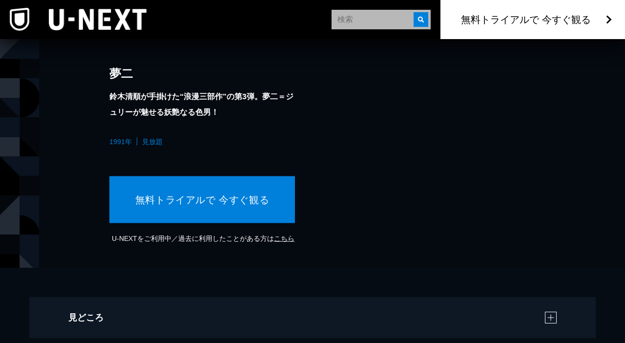

--- FILE ---
content_type: text/css; charset=UTF-8
request_url: https://www.video.unext.jp/_next/static/chunks/593f9286d1e06afa.css
body_size: -56
content:
html{scroll-padding-top:76px}@media (min-width:1024px){html{scroll-padding-top:110px}}


--- FILE ---
content_type: text/css; charset=UTF-8
request_url: https://www.video.unext.jp/_next/static/chunks/3d9d39d60aa36a39.css
body_size: 1300
content:
.index-module__ng9uBa__btn{width:100%;height:60px;color:var(--color-white);text-align:center;letter-spacing:.03em;background-color:var(--color-bright);margin-inline:auto;font-size:16px;line-height:60px;transition:filter .3s;display:block}@media (min-width:1024px){.index-module__ng9uBa__btn{max-width:380px;height:96px;margin-inline:0;font-size:20px;line-height:96px}}@media (any-hover:hover){.index-module__ng9uBa__btn:hover{filter:brightness(115%)}}.index-module__ng9uBa__btn:visited{color:var(--color-white)}.index-module__ng9uBa__bottomText{color:var(--color-white);text-align:center;font-size:12px;display:block}@media (min-width:1024px){.index-module__ng9uBa__bottomText{font-size:14px}}.index-module__ng9uBa__bottomText a,.index-module__ng9uBa__bottomText a:visited{text-decoration:underline}
.index-module__TVe7iG__wrap{z-index:var(--zIndex1);background-color:var(--color-dark_Hplus1_L-4);width:100%;position:relative;overflow:hidden}@media (min-width:1024px){.index-module__TVe7iG__wrap{padding-left:80px}}@media (min-width:1024px){.index-module__TVe7iG__beltWrapPc{position:absolute;left:0}}.index-module__TVe7iG__content{width:100%;display:block;position:relative;overflow:hidden}@media (min-width:1024px){.index-module__TVe7iG__content{min-height:450px;padding-top:39%;overflow:visible}}@media (min-width:1024px){.index-module__TVe7iG__thumbnailPlacement{width:70%;margin:auto;display:block;position:absolute;inset:0 0 0 auto}}.index-module__TVe7iG__textArea{padding:0 32px 32px;position:relative}@media (min-width:1024px){.index-module__TVe7iG__textArea{z-index:1;max-width:384px;padding:0;display:block;position:absolute;top:50%;left:28%;right:0;transform:translate(-50%,-50%)}}.index-module__TVe7iG__title{display:none}@media (min-width:1024px){.index-module__TVe7iG__title{color:var(--color-white);font-size:24px;line-height:1.83;display:block;overflow:hidden}}.index-module__TVe7iG__catchphrase{max-height:58px;color:var(--color-white);font-size:16px;line-height:1.83;overflow:hidden}@media (min-width:1024px){.index-module__TVe7iG__catchphrase{font-size:16px;line-height:2}}.index-module__TVe7iG__badges{flex-wrap:wrap;display:flex}.index-module__TVe7iG__badge{color:var(--color-bright);font-size:12px;line-height:1.5}@media (min-width:1024px){.index-module__TVe7iG__badge{font-size:14px}}.index-module__TVe7iG__badge+.index-module__TVe7iG__badge:before{content:"";border-right:1px solid var(--color-bright);margin-right:10px;padding-right:10px}
.index-module__9tAGPq__wrap{aspect-ratio:16/9;position:relative}.index-module__9tAGPq__wrap:before,.index-module__9tAGPq__wrap:after{display:none}@media (min-width:1024px){.index-module__9tAGPq__wrap:before,.index-module__9tAGPq__wrap:after{z-index:1;content:"";display:block;position:absolute;inset:0}}@media (min-width:1024px){.index-module__9tAGPq__wrap:before{background:linear-gradient(to top,var(--color-dark_Hplus1_L-4)2%,var(--color-transparent)50%)}}@media (min-width:1024px){.index-module__9tAGPq__wrap:after{background:linear-gradient(to right,var(--color-dark_Hplus1_L-4)2%,var(--color-transparent)60%)}}@media (min-width:1024px){.index-module__9tAGPq__imageWrapSp{display:none}}.index-module__9tAGPq__imageWrapPc{display:none}@media (min-width:1024px){.index-module__9tAGPq__imageWrapPc{display:block}}
.index-module__OfMZ4W__heading{cursor:pointer;background-color:var(--color-dark_S-8_Lplus2);justify-content:space-between;align-items:center;padding:20px;display:flex;position:relative}@media (min-width:1024px){.index-module__OfMZ4W__heading{padding:30px 80px}}.index-module__OfMZ4W__headingText{color:var(--color-white);font-size:14px;line-height:1}@media (min-width:1024px){.index-module__OfMZ4W__headingText{font-size:18px}}.index-module__OfMZ4W__panel{background-color:var(--color-dark_S-8_Lplus2);grid-template-rows:0fr;margin-top:2px;transition:grid-template-rows .4s;display:grid}.index-module__OfMZ4W__panel.index-module__OfMZ4W__isOpen{grid-template-rows:1fr}.index-module__OfMZ4W__panelInner{opacity:0;transition:opacity .4s;overflow:hidden}.index-module__OfMZ4W__panelInner.index-module__OfMZ4W__isOpen{opacity:1}.index-module__OfMZ4W__content{color:var(--color-white);text-align:justify;padding:20px;font-size:12px;line-height:1.83}@media (min-width:1024px){.index-module__OfMZ4W__content{padding:32px 80px;font-size:14px}}
.index-module__tTSZYW__credit{grid-template-columns:repeat(2,1fr);column-gap:10px;display:grid}.index-module__tTSZYW__credit.index-module__tTSZYW__hasCharacter{grid-template-columns:repeat(3,1fr)}.index-module__tTSZYW__text{text-overflow:ellipsis;text-align:justify;white-space:nowrap;flex-wrap:wrap;font-size:12px;line-height:3.2;overflow:hidden}@media (min-width:1024px){.index-module__tTSZYW__text{font-size:16px}}.index-module__tTSZYW__text a{color:inherit;text-decoration:underline}@media (any-hover:hover){.index-module__tTSZYW__text a:hover{filter:brightness(130%)}}
.index-module__0ttZAa__wrap{justify-content:space-between;align-items:flex-start;display:flex}.index-module__0ttZAa__textArea{padding-right:15px}@media (min-width:1024px){.index-module__0ttZAa__textArea{padding-right:30px}}.index-module__0ttZAa__title{color:var(--color-white);letter-spacing:.05em;font-size:12px;line-height:1.82}@media (min-width:1024px){.index-module__0ttZAa__title{font-size:16px}}.index-module__0ttZAa__introduction{text-align:justify;font-size:12px;line-height:1.85}@media (min-width:1024px){.index-module__0ttZAa__introduction{font-size:16px;line-height:1.7}}.index-module__0ttZAa__duration{color:var(--color-white);opacity:.8;font-size:10px;line-height:1;display:block}.index-module__0ttZAa__imageArea{flex-shrink:0;width:30%;max-width:120px;padding-top:3px}@media (min-width:1024px){.index-module__0ttZAa__imageArea{max-width:230px}}
.index-module__1hS1ea__text{text-align:justify;font-size:12px;line-height:1.83}@media (min-width:1024px){.index-module__1hS1ea__text{font-size:16px}}
.index-module__5G2jfq__wrap{color:var(--color-white);text-align:center;background-color:var(--color-dark_S-8_Lplus2);font-weight:700}.index-module__5G2jfq__subText{font-size:12px}@media (min-width:1024px){.index-module__5G2jfq__subText{font-size:16px}}.index-module__5G2jfq__mainText{font-size:16px}@media (min-width:1024px){.index-module__5G2jfq__mainText{font-size:23px}}.index-module__5G2jfq__mainText span{display:inline-block}


--- FILE ---
content_type: application/javascript; charset=UTF-8
request_url: https://www.video.unext.jp/_next/static/chunks/d698ed03c0248cdb.js
body_size: 69592
content:
(globalThis.TURBOPACK||(globalThis.TURBOPACK=[])).push(["object"==typeof document?document.currentScript:void 0,40652,e=>{"use strict";let i=new Map([["PC",1024]]);i.get("PC"),i.get("PC"),e.s(["default",0,i,"gutterWidth",()=>20])},817277,e=>{e.v({content:"index-module__JgCBpq__content"})},80493,e=>{e.v({content:"index-module__6nqdiW__content"})},998058,e=>{e.v({picture:"index-module__3Fdz0G__picture",pictureImg:"index-module__3Fdz0G__pictureImg"})},207670,e=>{"use strict";function i(){for(var e,i,n=0,t="",a=arguments.length;n<a;n++)(e=arguments[n])&&(i=function e(i){var n,t,a="";if("string"==typeof i||"number"==typeof i)a+=i;else if("object"==typeof i)if(Array.isArray(i)){var l=i.length;for(n=0;n<l;n++)i[n]&&(t=e(i[n]))&&(a&&(a+=" "),a+=t)}else for(t in i)i[t]&&(a&&(a+=" "),a+=t);return a}(e))&&(t&&(t+=" "),t+=i);return t}e.s(["clsx",()=>i,"default",0,i])},95187,(e,i,n)=>{"use strict";Object.defineProperty(n,"__esModule",{value:!0});var t={callServer:function(){return l.callServer},createServerReference:function(){return s.createServerReference},findSourceMapURL:function(){return r.findSourceMapURL}};for(var a in t)Object.defineProperty(n,a,{enumerable:!0,get:t[a]});let l=e.r(132120),r=e.r(92245),s=e.r(235326)},929860,351732,526184,242068,938889,751109,872014,632729,214142,590496,995920,816790,554394,293662,922597,177509,56983,881883,777842,424601,751779,215064,246617,345565,e=>{"use strict";let i;var n,t,a,l,r,s,o,d,u,c,m,k,h,p,v,f,N,S,g,b,y,E,w,C,T,D,A,_,I,O,x,L,F,P,M,R,V,j,U,H,G,B,z,W,$,q,Y,Z,K,J,X,Q,ee,ei,en,et,ea,el,er,es,eo,ed,eu,ec,em,ek,eh,ep,ev,ef,eN,eS,eg,eb,ey,eE,ew,eC,eT,eD,eA,e_,eI,eO,ex,eL,eF,eP,eM,eR,eV,ej,eU,eH,eG,eB,ez,eW,e$,eq,eY,eZ,eK,eJ,eX,eQ,e0,e1,e2,e3,e4,e5,e6,e9,e8,e7,ie,ii,it,ia,il,ir,is,io,id,iu,ic,im,ik,ih,ip,iv,iN,iS,ig,ib,iy,iE,iw,iC,iT,iD,iA,i_,iI,iO,ix,iL,iF,iP,iM,iR,iV,ij,iU,iH,iG,iB,iz,iW,i$,iq,iY,iZ,iK,iJ,iX,iQ,i0,i1,i2,i3,i4,i5,i6,i9,i8,i7,ne,ni,nn,nt,na=e.i(843476),nl=e.i(271645),nr=e.i(40652),ns=e.i(817277);let no=nl.default.createContext(!1);e.s(["GutterContext",()=>no,"default",0,({children:e,nogutter:i})=>{let n=i||!1,t=n?"100%":`calc(100% - ${nr.gutterWidth}px)`,a=n?"600px":`${600-nr.gutterWidth}px`,l=n?"1200px":`${1200-nr.gutterWidth}px`;return(0,na.jsx)(no.Provider,{value:n,children:(0,na.jsx)("div",{className:ns.default.content,style:{"--width":t,"--maxWidthSp":a,"--maxWidthPc":l},children:e})})}],351732);var nd=e.i(80493);e.s(["default",0,({children:e,sp:i=12,pc:n=12,spOffset:t=0,pcOffset:a=0})=>{let l=(0,nl.useContext)(no),r=`${i/12*100}%`,s=`${n/12*100}%`,o=`${l?0:nr.gutterWidth/2}px`,d=`${t/12*100}%`,u=`${a/12*100}%`;return(0,na.jsx)("div",{className:nd.default.content,style:{"--spWidth":r,"--pcWidth":s,"--padding":o,"--spMarginLeft":d,"--pcMarginLeft":u},children:e})}],929860);var nu=e.i(998058);e.s(["default",0,({srcSp:e,srcPc:i,alt:n,spMaxWidth:t,pcMaxWidth:a,loadNow:l,onLoad:r})=>{let s=(0,nl.useRef)(null),[o,d]=(0,nl.useState)(!1);return(0,nl.useEffect)(()=>{!o&&s.current?.complete&&r&&(r(),d(!0))},[s.current?.complete,r,o]),(0,na.jsxs)("picture",{className:nu.default.picture,style:{"--spMaxWidth":t,"--pcMaxWidth":a},children:[(0,na.jsx)("source",{media:`(max-width:${nr.default.get("PC")-1}px)`,srcSet:e}),(0,na.jsx)("source",{media:`(min-width:${nr.default.get("PC")}px)`,srcSet:i}),(0,na.jsx)("img",{className:nu.default.pictureImg,src:i,alt:n,loading:l?"eager":"lazy",ref:s})]})}],526184),e.s([],246617),e.s(["default",0,e=>String(e).replace(/\B(?=(\d{3})+(?!\d))/g,",")],242068),e.s(["default",0,(e,i)=>{let n=[],t=0;for(;t<e.length;)n.push(e.slice(t,i+t)),t+=i;return n}],938889),e.s(["default",0,e=>e.filter(e=>null!==e)],751109),e.s(["default",0,e=>{let i=e.split(",");return{hue:parseInt(i[0]),saturation:parseInt(i[1]),lightness:parseInt(i[2])}}],872014);class nc extends Error{}class nm extends nc{constructor(e){super(`Invalid DateTime: ${e.toMessage()}`)}}class nk extends nc{constructor(e){super(`Invalid Interval: ${e.toMessage()}`)}}class nh extends nc{constructor(e){super(`Invalid Duration: ${e.toMessage()}`)}}class np extends nc{}class nv extends nc{constructor(e){super(`Invalid unit ${e}`)}}class nf extends nc{}class nN extends nc{constructor(){super("Zone is an abstract class")}}let nS="numeric",ng="short",nb="long",ny={year:nS,month:nS,day:nS},nE={year:nS,month:ng,day:nS},nw={year:nS,month:ng,day:nS,weekday:ng},nC={year:nS,month:nb,day:nS},nT={year:nS,month:nb,day:nS,weekday:nb},nD={hour:nS,minute:nS},nA={hour:nS,minute:nS,second:nS},n_={hour:nS,minute:nS,second:nS,timeZoneName:ng},nI={hour:nS,minute:nS,second:nS,timeZoneName:nb},nO={hour:nS,minute:nS,hourCycle:"h23"},nx={hour:nS,minute:nS,second:nS,hourCycle:"h23"},nL={hour:nS,minute:nS,second:nS,hourCycle:"h23",timeZoneName:ng},nF={hour:nS,minute:nS,second:nS,hourCycle:"h23",timeZoneName:nb},nP={year:nS,month:nS,day:nS,hour:nS,minute:nS},nM={year:nS,month:nS,day:nS,hour:nS,minute:nS,second:nS},nR={year:nS,month:ng,day:nS,hour:nS,minute:nS},nV={year:nS,month:ng,day:nS,hour:nS,minute:nS,second:nS},nj={year:nS,month:ng,day:nS,weekday:ng,hour:nS,minute:nS},nU={year:nS,month:nb,day:nS,hour:nS,minute:nS,timeZoneName:ng},nH={year:nS,month:nb,day:nS,hour:nS,minute:nS,second:nS,timeZoneName:ng},nG={year:nS,month:nb,day:nS,weekday:nb,hour:nS,minute:nS,timeZoneName:nb},nB={year:nS,month:nb,day:nS,weekday:nb,hour:nS,minute:nS,second:nS,timeZoneName:nb};class nz{get type(){throw new nN}get name(){throw new nN}get ianaName(){return this.name}get isUniversal(){throw new nN}offsetName(e,i){throw new nN}formatOffset(e,i){throw new nN}offset(e){throw new nN}equals(e){throw new nN}get isValid(){throw new nN}}let nW=null;class n$ extends nz{static get instance(){return null===nW&&(nW=new n$),nW}get type(){return"system"}get name(){return new Intl.DateTimeFormat().resolvedOptions().timeZone}get isUniversal(){return!1}offsetName(e,{format:i,locale:n}){return t1(e,i,n)}formatOffset(e,i){return t5(this.offset(e),i)}offset(e){return-new Date(e).getTimezoneOffset()}equals(e){return"system"===e.type}get isValid(){return!0}}let nq=new Map,nY={year:0,month:1,day:2,era:3,hour:4,minute:5,second:6},nZ=new Map;class nK extends nz{static create(e){let i=nZ.get(e);return void 0===i&&nZ.set(e,i=new nK(e)),i}static resetCache(){nZ.clear(),nq.clear()}static isValidSpecifier(e){return this.isValidZone(e)}static isValidZone(e){if(!e)return!1;try{return new Intl.DateTimeFormat("en-US",{timeZone:e}).format(),!0}catch(e){return!1}}constructor(e){super(),this.zoneName=e,this.valid=nK.isValidZone(e)}get type(){return"iana"}get name(){return this.zoneName}get isUniversal(){return!1}offsetName(e,{format:i,locale:n}){return t1(e,i,n,this.name)}formatOffset(e,i){return t5(this.offset(e),i)}offset(e){var i;let n;if(!this.valid)return NaN;let t=new Date(e);if(isNaN(t))return NaN;let a=(i=this.name,void 0===(n=nq.get(i))&&(n=new Intl.DateTimeFormat("en-US",{hour12:!1,timeZone:i,year:"numeric",month:"2-digit",day:"2-digit",hour:"2-digit",minute:"2-digit",second:"2-digit",era:"short"}),nq.set(i,n)),n),[l,r,s,o,d,u,c]=a.formatToParts?function(e,i){let n=e.formatToParts(i),t=[];for(let e=0;e<n.length;e++){let{type:i,value:a}=n[e],l=nY[i];"era"===i?t[l]=a:tF(l)||(t[l]=parseInt(a,10))}return t}(a,t):function(e,i){let n=e.format(i).replace(/\u200E/g,""),[,t,a,l,r,s,o,d]=/(\d+)\/(\d+)\/(\d+) (AD|BC),? (\d+):(\d+):(\d+)/.exec(n);return[l,t,a,r,s,o,d]}(a,t);"BC"===o&&(l=-Math.abs(l)+1);let m=tJ({year:l,month:r,day:s,hour:24===d?0:d,minute:u,second:c,millisecond:0}),k=+t,h=k%1e3;return(m-(k-=h>=0?h:1e3+h))/6e4}equals(e){return"iana"===e.type&&e.name===this.name}get isValid(){return this.valid}}let nJ={},nX=new Map;function nQ(e,i={}){let n=JSON.stringify([e,i]),t=nX.get(n);return void 0===t&&(t=new Intl.DateTimeFormat(e,i),nX.set(n,t)),t}let n0=new Map,n1=new Map,n2=null,n3=new Map;function n4(e){let i=n3.get(e);return void 0===i&&(i=new Intl.DateTimeFormat(e).resolvedOptions(),n3.set(e,i)),i}let n5=new Map;function n6(e,i,n,t){let a=e.listingMode();return"error"===a?null:"en"===a?n(i):t(i)}class n9{constructor(e,i,n){this.padTo=n.padTo||0,this.floor=n.floor||!1;const{padTo:t,floor:a,...l}=n;if(!i||Object.keys(l).length>0){const i={useGrouping:!1,...n};n.padTo>0&&(i.minimumIntegerDigits=n.padTo),this.inf=function(e,i={}){let n=JSON.stringify([e,i]),t=n0.get(n);return void 0===t&&(t=new Intl.NumberFormat(e,i),n0.set(n,t)),t}(e,i)}}format(e){if(!this.inf)return tB(this.floor?Math.floor(e):tq(e,3),this.padTo);{let i=this.floor?Math.floor(e):e;return this.inf.format(i)}}}class n8{constructor(e,i,n){let t;if(this.opts=n,this.originalZone=void 0,this.opts.timeZone)this.dt=e;else if("fixed"===e.zone.type){const i=-1*(e.offset/60),n=i>=0?`Etc/GMT+${i}`:`Etc/GMT${i}`;0!==e.offset&&nK.create(n).valid?(t=n,this.dt=e):(t="UTC",this.dt=0===e.offset?e:e.setZone("UTC").plus({minutes:e.offset}),this.originalZone=e.zone)}else"system"===e.zone.type?this.dt=e:"iana"===e.zone.type?(this.dt=e,t=e.zone.name):(t="UTC",this.dt=e.setZone("UTC").plus({minutes:e.offset}),this.originalZone=e.zone);const a={...this.opts};a.timeZone=a.timeZone||t,this.dtf=nQ(i,a)}format(){return this.originalZone?this.formatToParts().map(({value:e})=>e).join(""):this.dtf.format(this.dt.toJSDate())}formatToParts(){let e=this.dtf.formatToParts(this.dt.toJSDate());return this.originalZone?e.map(e=>{if("timeZoneName"!==e.type)return e;{let i=this.originalZone.offsetName(this.dt.ts,{locale:this.dt.locale,format:this.opts.timeZoneName});return{...e,value:i}}}):e}resolvedOptions(){return this.dtf.resolvedOptions()}}class n7{constructor(e,i,n){this.opts={style:"long",...n},!i&&tR()&&(this.rtf=function(e,i={}){let{base:n,...t}=i,a=JSON.stringify([e,t]),l=n1.get(a);return void 0===l&&(l=new Intl.RelativeTimeFormat(e,i),n1.set(a,l)),l}(e,n))}format(e,i){return this.rtf?this.rtf.format(e,i):function(e,i,n="always",t=!1){let a={years:["year","yr."],quarters:["quarter","qtr."],months:["month","mo."],weeks:["week","wk."],days:["day","day","days"],hours:["hour","hr."],minutes:["minute","min."],seconds:["second","sec."]},l=-1===["hours","minutes","seconds"].indexOf(e);if("auto"===n&&l){let n="days"===e;switch(i){case 1:return n?"tomorrow":`next ${a[e][0]}`;case -1:return n?"yesterday":`last ${a[e][0]}`;case 0:return n?"today":`this ${a[e][0]}`}}let r=Object.is(i,-0)||i<0,s=Math.abs(i),o=1===s,d=a[e],u=t?o?d[1]:d[2]||d[1]:o?a[e][0]:e;return r?`${s} ${u} ago`:`in ${s} ${u}`}(i,e,this.opts.numeric,"long"!==this.opts.style)}formatToParts(e,i){return this.rtf?this.rtf.formatToParts(e,i):[]}}let te={firstDay:1,minimalDays:4,weekend:[6,7]};class ti{static fromOpts(e){return ti.create(e.locale,e.numberingSystem,e.outputCalendar,e.weekSettings,e.defaultToEN)}static create(e,i,n,t,a=!1){let l=e||tS.defaultLocale;return new ti(l||(a?"en-US":n2||(n2=new Intl.DateTimeFormat().resolvedOptions().locale)),i||tS.defaultNumberingSystem,n||tS.defaultOutputCalendar,tH(t)||tS.defaultWeekSettings,l)}static resetCache(){n2=null,nX.clear(),n0.clear(),n1.clear(),n3.clear(),n5.clear()}static fromObject({locale:e,numberingSystem:i,outputCalendar:n,weekSettings:t}={}){return ti.create(e,i,n,t)}constructor(e,i,n,t,a){const[l,r,s]=function(e){let i=e.indexOf("-x-");-1!==i&&(e=e.substring(0,i));let n=e.indexOf("-u-");if(-1===n)return[e];{let i,t;try{i=nQ(e).resolvedOptions(),t=e}catch(l){let a=e.substring(0,n);i=nQ(a).resolvedOptions(),t=a}let{numberingSystem:a,calendar:l}=i;return[t,a,l]}}(e);this.locale=l,this.numberingSystem=i||r||null,this.outputCalendar=n||s||null,this.weekSettings=t,this.intl=function(e,i,n){return(n||i)&&(e.includes("-u-")||(e+="-u"),n&&(e+=`-ca-${n}`),i&&(e+=`-nu-${i}`)),e}(this.locale,this.numberingSystem,this.outputCalendar),this.weekdaysCache={format:{},standalone:{}},this.monthsCache={format:{},standalone:{}},this.meridiemCache=null,this.eraCache={},this.specifiedLocale=a,this.fastNumbersCached=null}get fastNumbers(){return null==this.fastNumbersCached&&(this.fastNumbersCached=(!this.numberingSystem||"latn"===this.numberingSystem)&&("latn"===this.numberingSystem||!this.locale||this.locale.startsWith("en")||"latn"===n4(this.locale).numberingSystem)),this.fastNumbersCached}listingMode(){let e=this.isEnglish(),i=(null===this.numberingSystem||"latn"===this.numberingSystem)&&(null===this.outputCalendar||"gregory"===this.outputCalendar);return e&&i?"en":"intl"}clone(e){return e&&0!==Object.getOwnPropertyNames(e).length?ti.create(e.locale||this.specifiedLocale,e.numberingSystem||this.numberingSystem,e.outputCalendar||this.outputCalendar,tH(e.weekSettings)||this.weekSettings,e.defaultToEN||!1):this}redefaultToEN(e={}){return this.clone({...e,defaultToEN:!0})}redefaultToSystem(e={}){return this.clone({...e,defaultToEN:!1})}months(e,i=!1){return n6(this,e,ae,()=>{let n="ja"===this.intl||this.intl.startsWith("ja-"),t=(i&=!n)?{month:e,day:"numeric"}:{month:e},a=i?"format":"standalone";if(!this.monthsCache[a][e]){let i=n?e=>this.dtFormatter(e,t).format():e=>this.extract(e,t,"month");this.monthsCache[a][e]=function(e){let i=[];for(let n=1;n<=12;n++){let t=lW.utc(2009,n,1);i.push(e(t))}return i}(i)}return this.monthsCache[a][e]})}weekdays(e,i=!1){return n6(this,e,aa,()=>{let n=i?{weekday:e,year:"numeric",month:"long",day:"numeric"}:{weekday:e},t=i?"format":"standalone";return this.weekdaysCache[t][e]||(this.weekdaysCache[t][e]=function(e){let i=[];for(let n=1;n<=7;n++){let t=lW.utc(2016,11,13+n);i.push(e(t))}return i}(e=>this.extract(e,n,"weekday"))),this.weekdaysCache[t][e]})}meridiems(){return n6(this,void 0,()=>al,()=>{if(!this.meridiemCache){let e={hour:"numeric",hourCycle:"h12"};this.meridiemCache=[lW.utc(2016,11,13,9),lW.utc(2016,11,13,19)].map(i=>this.extract(i,e,"dayperiod"))}return this.meridiemCache})}eras(e){return n6(this,e,ad,()=>{let i={era:e};return this.eraCache[e]||(this.eraCache[e]=[lW.utc(-40,1,1),lW.utc(2017,1,1)].map(e=>this.extract(e,i,"era"))),this.eraCache[e]})}extract(e,i,n){let t=this.dtFormatter(e,i).formatToParts().find(e=>e.type.toLowerCase()===n);return t?t.value:null}numberFormatter(e={}){return new n9(this.intl,e.forceSimple||this.fastNumbers,e)}dtFormatter(e,i={}){return new n8(e,this.intl,i)}relFormatter(e={}){return new n7(this.intl,this.isEnglish(),e)}listFormatter(e={}){return function(e,i={}){let n=JSON.stringify([e,i]),t=nJ[n];return t||(t=new Intl.ListFormat(e,i),nJ[n]=t),t}(this.intl,e)}isEnglish(){return"en"===this.locale||"en-us"===this.locale.toLowerCase()||n4(this.intl).locale.startsWith("en-us")}getWeekSettings(){if(this.weekSettings)return this.weekSettings;if(!tV())return te;var e=this.locale;let i=n5.get(e);if(!i){let n=new Intl.Locale(e);"minimalDays"in(i="getWeekInfo"in n?n.getWeekInfo():n.weekInfo)||(i={...te,...i}),n5.set(e,i)}return i}getStartOfWeek(){return this.getWeekSettings().firstDay}getMinDaysInFirstWeek(){return this.getWeekSettings().minimalDays}getWeekendDays(){return this.getWeekSettings().weekend}equals(e){return this.locale===e.locale&&this.numberingSystem===e.numberingSystem&&this.outputCalendar===e.outputCalendar}toString(){return`Locale(${this.locale}, ${this.numberingSystem}, ${this.outputCalendar})`}}let tn=null;class tt extends nz{static get utcInstance(){return null===tn&&(tn=new tt(0)),tn}static instance(e){return 0===e?tt.utcInstance:new tt(e)}static parseSpecifier(e){if(e){let i=e.match(/^utc(?:([+-]\d{1,2})(?::(\d{2}))?)?$/i);if(i)return new tt(t2(i[1],i[2]))}return null}constructor(e){super(),this.fixed=e}get type(){return"fixed"}get name(){return 0===this.fixed?"UTC":`UTC${t5(this.fixed,"narrow")}`}get ianaName(){return 0===this.fixed?"Etc/UTC":`Etc/GMT${t5(-this.fixed,"narrow")}`}offsetName(){return this.name}formatOffset(e,i){return t5(this.fixed,i)}get isUniversal(){return!0}offset(){return this.fixed}equals(e){return"fixed"===e.type&&e.fixed===this.fixed}get isValid(){return!0}}class ta extends nz{constructor(e){super(),this.zoneName=e}get type(){return"invalid"}get name(){return this.zoneName}get isUniversal(){return!1}offsetName(){return null}formatOffset(){return""}offset(){return NaN}equals(){return!1}get isValid(){return!1}}function tl(e,i){if(tF(e)||null===e)return i;if(e instanceof nz)return e;if("string"==typeof e){let n=e.toLowerCase();return"default"===n?i:"local"===n||"system"===n?n$.instance:"utc"===n||"gmt"===n?tt.utcInstance:tt.parseSpecifier(n)||nK.create(e)}if(tP(e))return tt.instance(e);if("object"==typeof e&&"offset"in e&&"function"==typeof e.offset)return e;else return new ta(e)}let tr={arab:"[٠-٩]",arabext:"[۰-۹]",bali:"[᭐-᭙]",beng:"[০-৯]",deva:"[०-९]",fullwide:"[０-９]",gujr:"[૦-૯]",hanidec:"[〇|一|二|三|四|五|六|七|八|九]",khmr:"[០-៩]",knda:"[೦-೯]",laoo:"[໐-໙]",limb:"[᥆-᥏]",mlym:"[൦-൯]",mong:"[᠐-᠙]",mymr:"[၀-၉]",orya:"[୦-୯]",tamldec:"[௦-௯]",telu:"[౦-౯]",thai:"[๐-๙]",tibt:"[༠-༩]",latn:"\\d"},ts={arab:[1632,1641],arabext:[1776,1785],bali:[6992,7001],beng:[2534,2543],deva:[2406,2415],fullwide:[65296,65303],gujr:[2790,2799],khmr:[6112,6121],knda:[3302,3311],laoo:[3792,3801],limb:[6470,6479],mlym:[3430,3439],mong:[6160,6169],mymr:[4160,4169],orya:[2918,2927],tamldec:[3046,3055],telu:[3174,3183],thai:[3664,3673],tibt:[3872,3881]},to=tr.hanidec.replace(/[\[|\]]/g,"").split(""),td=new Map;function tu({numberingSystem:e},i=""){let n=e||"latn",t=td.get(n);void 0===t&&(t=new Map,td.set(n,t));let a=t.get(i);return void 0===a&&(a=RegExp(`${tr[n]}${i}`),t.set(i,a)),a}let tc=()=>Date.now(),tm="system",tk=null,th=null,tp=null,tv=60,tf,tN=null;class tS{static get now(){return tc}static set now(e){tc=e}static set defaultZone(e){tm=e}static get defaultZone(){return tl(tm,n$.instance)}static get defaultLocale(){return tk}static set defaultLocale(e){tk=e}static get defaultNumberingSystem(){return th}static set defaultNumberingSystem(e){th=e}static get defaultOutputCalendar(){return tp}static set defaultOutputCalendar(e){tp=e}static get defaultWeekSettings(){return tN}static set defaultWeekSettings(e){tN=tH(e)}static get twoDigitCutoffYear(){return tv}static set twoDigitCutoffYear(e){tv=e%100}static get throwOnInvalid(){return tf}static set throwOnInvalid(e){tf=e}static resetCaches(){ti.resetCache(),nK.resetCache(),lW.resetCache(),td.clear()}}class tg{constructor(e,i){this.reason=e,this.explanation=i}toMessage(){return this.explanation?`${this.reason}: ${this.explanation}`:this.reason}}let tb=[0,31,59,90,120,151,181,212,243,273,304,334],ty=[0,31,60,91,121,152,182,213,244,274,305,335];function tE(e,i){return new tg("unit out of range",`you specified ${i} (of type ${typeof i}) as a ${e}, which is invalid`)}function tw(e,i,n){let t=new Date(Date.UTC(e,i-1,n));e<100&&e>=0&&t.setUTCFullYear(t.getUTCFullYear()-1900);let a=t.getUTCDay();return 0===a?7:a}function tC(e,i){let n=tY(e)?ty:tb,t=n.findIndex(e=>e<i),a=i-n[t];return{month:t+1,day:a}}function tT(e,i){return(e-i+7)%7+1}function tD(e,i=4,n=1){let{year:t,month:a,day:l}=e,r=l+(tY(t)?ty:tb)[a-1],s=tT(tw(t,a,l),n),o=Math.floor((r-s+14-i)/7),d;return o<1?o=tQ(d=t-1,i,n):o>tQ(t,i,n)?(d=t+1,o=1):d=t,{weekYear:d,weekNumber:o,weekday:s,...t6(e)}}function tA(e,i=4,n=1){let{weekYear:t,weekNumber:a,weekday:l}=e,r=tT(tw(t,1,i),n),s=tZ(t),o=7*a+l-r-7+i,d;o<1?o+=tZ(d=t-1):o>s?(d=t+1,o-=tZ(t)):d=t;let{month:u,day:c}=tC(d,o);return{year:d,month:u,day:c,...t6(e)}}function t_(e){let{year:i,month:n,day:t}=e,a=t+(tY(i)?ty:tb)[n-1];return{year:i,ordinal:a,...t6(e)}}function tI(e){let{year:i,ordinal:n}=e,{month:t,day:a}=tC(i,n);return{year:i,month:t,day:a,...t6(e)}}function tO(e,i){if(!(!tF(e.localWeekday)||!tF(e.localWeekNumber)||!tF(e.localWeekYear)))return{minDaysInFirstWeek:4,startOfWeek:1};if(!tF(e.weekday)||!tF(e.weekNumber)||!tF(e.weekYear))throw new np("Cannot mix locale-based week fields with ISO-based week fields");return tF(e.localWeekday)||(e.weekday=e.localWeekday),tF(e.localWeekNumber)||(e.weekNumber=e.localWeekNumber),tF(e.localWeekYear)||(e.weekYear=e.localWeekYear),delete e.localWeekday,delete e.localWeekNumber,delete e.localWeekYear,{minDaysInFirstWeek:i.getMinDaysInFirstWeek(),startOfWeek:i.getStartOfWeek()}}function tx(e){let i=tM(e.year),n=tG(e.month,1,12),t=tG(e.day,1,tK(e.year,e.month));return i?n?!t&&tE("day",e.day):tE("month",e.month):tE("year",e.year)}function tL(e){let{hour:i,minute:n,second:t,millisecond:a}=e,l=tG(i,0,23)||24===i&&0===n&&0===t&&0===a,r=tG(n,0,59),s=tG(t,0,59),o=tG(a,0,999);return l?r?s?!o&&tE("millisecond",a):tE("second",t):tE("minute",n):tE("hour",i)}function tF(e){return void 0===e}function tP(e){return"number"==typeof e}function tM(e){return"number"==typeof e&&e%1==0}function tR(){try{return"u">typeof Intl&&!!Intl.RelativeTimeFormat}catch(e){return!1}}function tV(){try{return"u">typeof Intl&&!!Intl.Locale&&("weekInfo"in Intl.Locale.prototype||"getWeekInfo"in Intl.Locale.prototype)}catch(e){return!1}}function tj(e,i,n){if(0!==e.length)return e.reduce((e,t)=>{let a=[i(t),t];return e&&n(e[0],a[0])===e[0]?e:a},null)[1]}function tU(e,i){return Object.prototype.hasOwnProperty.call(e,i)}function tH(e){if(null==e)return null;if("object"!=typeof e)throw new nf("Week settings must be an object");if(!tG(e.firstDay,1,7)||!tG(e.minimalDays,1,7)||!Array.isArray(e.weekend)||e.weekend.some(e=>!tG(e,1,7)))throw new nf("Invalid week settings");return{firstDay:e.firstDay,minimalDays:e.minimalDays,weekend:Array.from(e.weekend)}}function tG(e,i,n){return tM(e)&&e>=i&&e<=n}function tB(e,i=2){return e<0?"-"+(""+-e).padStart(i,"0"):(""+e).padStart(i,"0")}function tz(e){if(!tF(e)&&null!==e&&""!==e)return parseInt(e,10)}function tW(e){if(!tF(e)&&null!==e&&""!==e)return parseFloat(e)}function t$(e){if(!tF(e)&&null!==e&&""!==e)return Math.floor(1e3*parseFloat("0."+e))}function tq(e,i,n="round"){let t=10**i;switch(n){case"expand":return e>0?Math.ceil(e*t)/t:Math.floor(e*t)/t;case"trunc":return Math.trunc(e*t)/t;case"round":return Math.round(e*t)/t;case"floor":return Math.floor(e*t)/t;case"ceil":return Math.ceil(e*t)/t;default:throw RangeError(`Value rounding ${n} is out of range`)}}function tY(e){return e%4==0&&(e%100!=0||e%400==0)}function tZ(e){return tY(e)?366:365}function tK(e,i){var n;let t=(n=i-1)-12*Math.floor(n/12)+1;return 2===t?tY(e+(i-t)/12)?29:28:[31,null,31,30,31,30,31,31,30,31,30,31][t-1]}function tJ(e){let i=Date.UTC(e.year,e.month-1,e.day,e.hour,e.minute,e.second,e.millisecond);return e.year<100&&e.year>=0&&(i=new Date(i)).setUTCFullYear(e.year,e.month-1,e.day),+i}function tX(e,i,n){return-tT(tw(e,1,i),n)+i-1}function tQ(e,i=4,n=1){let t=tX(e,i,n),a=tX(e+1,i,n);return(tZ(e)-t+a)/7}function t0(e){return e>99?e:e>tS.twoDigitCutoffYear?1900+e:2e3+e}function t1(e,i,n,t=null){let a=new Date(e),l={hourCycle:"h23",year:"numeric",month:"2-digit",day:"2-digit",hour:"2-digit",minute:"2-digit"};t&&(l.timeZone=t);let r={timeZoneName:i,...l},s=new Intl.DateTimeFormat(n,r).formatToParts(a).find(e=>"timezonename"===e.type.toLowerCase());return s?s.value:null}function t2(e,i){let n=parseInt(e,10);Number.isNaN(n)&&(n=0);let t=parseInt(i,10)||0,a=n<0||Object.is(n,-0)?-t:t;return 60*n+a}function t3(e){let i=Number(e);if("boolean"==typeof e||""===e||!Number.isFinite(i))throw new nf(`Invalid unit value ${e}`);return i}function t4(e,i){let n={};for(let t in e)if(tU(e,t)){let a=e[t];if(null==a)continue;n[i(t)]=t3(a)}return n}function t5(e,i){let n=Math.trunc(Math.abs(e/60)),t=Math.trunc(Math.abs(e%60)),a=e>=0?"+":"-";switch(i){case"short":return`${a}${tB(n,2)}:${tB(t,2)}`;case"narrow":return`${a}${n}${t>0?`:${t}`:""}`;case"techie":return`${a}${tB(n,2)}${tB(t,2)}`;default:throw RangeError(`Value format ${i} is out of range for property format`)}}function t6(e){return["hour","minute","second","millisecond"].reduce((i,n)=>(i[n]=e[n],i),{})}let t9=["January","February","March","April","May","June","July","August","September","October","November","December"],t8=["Jan","Feb","Mar","Apr","May","Jun","Jul","Aug","Sep","Oct","Nov","Dec"],t7=["J","F","M","A","M","J","J","A","S","O","N","D"];function ae(e){switch(e){case"narrow":return[...t7];case"short":return[...t8];case"long":return[...t9];case"numeric":return["1","2","3","4","5","6","7","8","9","10","11","12"];case"2-digit":return["01","02","03","04","05","06","07","08","09","10","11","12"];default:return null}}let ai=["Monday","Tuesday","Wednesday","Thursday","Friday","Saturday","Sunday"],an=["Mon","Tue","Wed","Thu","Fri","Sat","Sun"],at=["M","T","W","T","F","S","S"];function aa(e){switch(e){case"narrow":return[...at];case"short":return[...an];case"long":return[...ai];case"numeric":return["1","2","3","4","5","6","7"];default:return null}}let al=["AM","PM"],ar=["Before Christ","Anno Domini"],as=["BC","AD"],ao=["B","A"];function ad(e){switch(e){case"narrow":return[...ao];case"short":return[...as];case"long":return[...ar];default:return null}}function au(e,i){let n="";for(let t of e)t.literal?n+=t.val:n+=i(t.val);return n}let ac={D:ny,DD:nE,DDD:nC,DDDD:nT,t:nD,tt:nA,ttt:n_,tttt:nI,T:nO,TT:nx,TTT:nL,TTTT:nF,f:nP,ff:nR,fff:nU,ffff:nG,F:nM,FF:nV,FFF:nH,FFFF:nB};class am{static create(e,i={}){return new am(e,i)}static parseFormat(e){let i=null,n="",t=!1,a=[];for(let l=0;l<e.length;l++){let r=e.charAt(l);"'"===r?((n.length>0||t)&&a.push({literal:t||/^\s+$/.test(n),val:""===n?"'":n}),i=null,n="",t=!t):t||r===i?n+=r:(n.length>0&&a.push({literal:/^\s+$/.test(n),val:n}),n=r,i=r)}return n.length>0&&a.push({literal:t||/^\s+$/.test(n),val:n}),a}static macroTokenToFormatOpts(e){return ac[e]}constructor(e,i){this.opts=i,this.loc=e,this.systemLoc=null}formatWithSystemDefault(e,i){return null===this.systemLoc&&(this.systemLoc=this.loc.redefaultToSystem()),this.systemLoc.dtFormatter(e,{...this.opts,...i}).format()}dtFormatter(e,i={}){return this.loc.dtFormatter(e,{...this.opts,...i})}formatDateTime(e,i){return this.dtFormatter(e,i).format()}formatDateTimeParts(e,i){return this.dtFormatter(e,i).formatToParts()}formatInterval(e,i){return this.dtFormatter(e.start,i).dtf.formatRange(e.start.toJSDate(),e.end.toJSDate())}resolvedOptions(e,i){return this.dtFormatter(e,i).resolvedOptions()}num(e,i=0,n){if(this.opts.forceSimple)return tB(e,i);let t={...this.opts};return i>0&&(t.padTo=i),n&&(t.signDisplay=n),this.loc.numberFormatter(t).format(e)}formatDateTimeFromString(e,i){let n="en"===this.loc.listingMode(),t=this.loc.outputCalendar&&"gregory"!==this.loc.outputCalendar,a=(i,n)=>this.loc.extract(e,i,n),l=i=>e.isOffsetFixed&&0===e.offset&&i.allowZ?"Z":e.isValid?e.zone.formatOffset(e.ts,i.format):"",r=(i,t)=>n?ae(i)[e.month-1]:a(t?{month:i}:{month:i,day:"numeric"},"month"),s=(i,t)=>n?aa(i)[e.weekday-1]:a(t?{weekday:i}:{weekday:i,month:"long",day:"numeric"},"weekday"),o=i=>{let n=am.macroTokenToFormatOpts(i);return n?this.formatWithSystemDefault(e,n):i},d=i=>n?ad(i)[e.year<0?0:1]:a({era:i},"era"),u=i=>{switch(i){case"S":return this.num(e.millisecond);case"u":case"SSS":return this.num(e.millisecond,3);case"s":return this.num(e.second);case"ss":return this.num(e.second,2);case"uu":return this.num(Math.floor(e.millisecond/10),2);case"uuu":return this.num(Math.floor(e.millisecond/100));case"m":return this.num(e.minute);case"mm":return this.num(e.minute,2);case"h":return this.num(e.hour%12==0?12:e.hour%12);case"hh":return this.num(e.hour%12==0?12:e.hour%12,2);case"H":return this.num(e.hour);case"HH":return this.num(e.hour,2);case"Z":return l({format:"narrow",allowZ:this.opts.allowZ});case"ZZ":return l({format:"short",allowZ:this.opts.allowZ});case"ZZZ":return l({format:"techie",allowZ:this.opts.allowZ});case"ZZZZ":return e.zone.offsetName(e.ts,{format:"short",locale:this.loc.locale});case"ZZZZZ":return e.zone.offsetName(e.ts,{format:"long",locale:this.loc.locale});case"z":return e.zoneName;case"a":return n?al[e.hour<12?0:1]:a({hour:"numeric",hourCycle:"h12"},"dayperiod");case"d":return t?a({day:"numeric"},"day"):this.num(e.day);case"dd":return t?a({day:"2-digit"},"day"):this.num(e.day,2);case"c":case"E":return this.num(e.weekday);case"ccc":return s("short",!0);case"cccc":return s("long",!0);case"ccccc":return s("narrow",!0);case"EEE":return s("short",!1);case"EEEE":return s("long",!1);case"EEEEE":return s("narrow",!1);case"L":return t?a({month:"numeric",day:"numeric"},"month"):this.num(e.month);case"LL":return t?a({month:"2-digit",day:"numeric"},"month"):this.num(e.month,2);case"LLL":return r("short",!0);case"LLLL":return r("long",!0);case"LLLLL":return r("narrow",!0);case"M":return t?a({month:"numeric"},"month"):this.num(e.month);case"MM":return t?a({month:"2-digit"},"month"):this.num(e.month,2);case"MMM":return r("short",!1);case"MMMM":return r("long",!1);case"MMMMM":return r("narrow",!1);case"y":return t?a({year:"numeric"},"year"):this.num(e.year);case"yy":return t?a({year:"2-digit"},"year"):this.num(e.year.toString().slice(-2),2);case"yyyy":return t?a({year:"numeric"},"year"):this.num(e.year,4);case"yyyyyy":return t?a({year:"numeric"},"year"):this.num(e.year,6);case"G":return d("short");case"GG":return d("long");case"GGGGG":return d("narrow");case"kk":return this.num(e.weekYear.toString().slice(-2),2);case"kkkk":return this.num(e.weekYear,4);case"W":return this.num(e.weekNumber);case"WW":return this.num(e.weekNumber,2);case"n":return this.num(e.localWeekNumber);case"nn":return this.num(e.localWeekNumber,2);case"ii":return this.num(e.localWeekYear.toString().slice(-2),2);case"iiii":return this.num(e.localWeekYear,4);case"o":return this.num(e.ordinal);case"ooo":return this.num(e.ordinal,3);case"q":return this.num(e.quarter);case"qq":return this.num(e.quarter,2);case"X":return this.num(Math.floor(e.ts/1e3));case"x":return this.num(e.ts);default:return o(i)}};return au(am.parseFormat(i),u)}formatDurationFromString(e,i){let n="negativeLargestOnly"===this.opts.signMode?-1:1,t=e=>{switch(e[0]){case"S":return"milliseconds";case"s":return"seconds";case"m":return"minutes";case"h":return"hours";case"d":return"days";case"w":return"weeks";case"M":return"months";case"y":return"years";default:return null}},a=(e,i)=>a=>{let l=t(a);if(!l)return a;{let t,r=i.isNegativeDuration&&l!==i.largestUnit?n:1;return t="negativeLargestOnly"===this.opts.signMode&&l!==i.largestUnit?"never":"all"===this.opts.signMode?"always":"auto",this.num(e.get(l)*r,a.length,t)}},l=am.parseFormat(i),r=l.reduce((e,{literal:i,val:n})=>i?e:e.concat(n),[]),s=e.shiftTo(...r.map(t).filter(e=>e)),o={isNegativeDuration:s<0,largestUnit:Object.keys(s.values)[0]};return au(l,a(s,o))}}let ak=/[A-Za-z_+-]{1,256}(?::?\/[A-Za-z0-9_+-]{1,256}(?:\/[A-Za-z0-9_+-]{1,256})?)?/;function ah(...e){let i=e.reduce((e,i)=>e+i.source,"");return RegExp(`^${i}$`)}function ap(...e){return i=>e.reduce(([e,n,t],a)=>{let[l,r,s]=a(i,t);return[{...e,...l},r||n,s]},[{},null,1]).slice(0,2)}function av(e,...i){if(null==e)return[null,null];for(let[n,t]of i){let i=n.exec(e);if(i)return t(i)}return[null,null]}function af(...e){return(i,n)=>{let t,a={};for(t=0;t<e.length;t++)a[e[t]]=tz(i[n+t]);return[a,null,n+t]}}let aN=/(?:([Zz])|([+-]\d\d)(?::?(\d\d))?)/,aS=`(?:${aN.source}?(?:\\[(${ak.source})\\])?)?`,ag=/(\d\d)(?::?(\d\d)(?::?(\d\d)(?:[.,](\d{1,30}))?)?)?/,ab=RegExp(`${ag.source}${aS}`),ay=RegExp(`(?:[Tt]${ab.source})?`),aE=af("weekYear","weekNumber","weekDay"),aw=af("year","ordinal"),aC=RegExp(`${ag.source} ?(?:${aN.source}|(${ak.source}))?`),aT=RegExp(`(?: ${aC.source})?`);function aD(e,i,n){let t=e[i];return tF(t)?n:tz(t)}function aA(e,i){return[{hours:aD(e,i,0),minutes:aD(e,i+1,0),seconds:aD(e,i+2,0),milliseconds:t$(e[i+3])},null,i+4]}function a_(e,i){let n=!e[i]&&!e[i+1],t=t2(e[i+1],e[i+2]);return[{},n?null:tt.instance(t),i+3]}function aI(e,i){return[{},e[i]?nK.create(e[i]):null,i+1]}let aO=RegExp(`^T?${ag.source}$`),ax=/^-?P(?:(?:(-?\d{1,20}(?:\.\d{1,20})?)Y)?(?:(-?\d{1,20}(?:\.\d{1,20})?)M)?(?:(-?\d{1,20}(?:\.\d{1,20})?)W)?(?:(-?\d{1,20}(?:\.\d{1,20})?)D)?(?:T(?:(-?\d{1,20}(?:\.\d{1,20})?)H)?(?:(-?\d{1,20}(?:\.\d{1,20})?)M)?(?:(-?\d{1,20})(?:[.,](-?\d{1,20}))?S)?)?)$/;function aL(e){let[i,n,t,a,l,r,s,o,d]=e,u="-"===i[0],c=o&&"-"===o[0],m=(e,i=!1)=>void 0!==e&&(i||e&&u)?-e:e;return[{years:m(tW(n)),months:m(tW(t)),weeks:m(tW(a)),days:m(tW(l)),hours:m(tW(r)),minutes:m(tW(s)),seconds:m(tW(o),"-0"===o),milliseconds:m(t$(d),c)}]}let aF={GMT:0,EDT:-240,EST:-300,CDT:-300,CST:-360,MDT:-360,MST:-420,PDT:-420,PST:-480};function aP(e,i,n,t,a,l,r){let s={year:2===i.length?t0(tz(i)):tz(i),month:t8.indexOf(n)+1,day:tz(t),hour:tz(a),minute:tz(l)};return r&&(s.second=tz(r)),e&&(s.weekday=e.length>3?ai.indexOf(e)+1:an.indexOf(e)+1),s}let aM=/^(?:(Mon|Tue|Wed|Thu|Fri|Sat|Sun),\s)?(\d{1,2})\s(Jan|Feb|Mar|Apr|May|Jun|Jul|Aug|Sep|Oct|Nov|Dec)\s(\d{2,4})\s(\d\d):(\d\d)(?::(\d\d))?\s(?:(UT|GMT|[ECMP][SD]T)|([Zz])|(?:([+-]\d\d)(\d\d)))$/;function aR(e){let[,i,n,t,a,l,r,s,o,d,u,c]=e;return[aP(i,a,t,n,l,r,s),new tt(o?aF[o]:d?0:t2(u,c))]}let aV=/^(Mon|Tue|Wed|Thu|Fri|Sat|Sun), (\d\d) (Jan|Feb|Mar|Apr|May|Jun|Jul|Aug|Sep|Oct|Nov|Dec) (\d{4}) (\d\d):(\d\d):(\d\d) GMT$/,aj=/^(Monday|Tuesday|Wednesday|Thursday|Friday|Saturday|Sunday), (\d\d)-(Jan|Feb|Mar|Apr|May|Jun|Jul|Aug|Sep|Oct|Nov|Dec)-(\d\d) (\d\d):(\d\d):(\d\d) GMT$/,aU=/^(Mon|Tue|Wed|Thu|Fri|Sat|Sun) (Jan|Feb|Mar|Apr|May|Jun|Jul|Aug|Sep|Oct|Nov|Dec) ( \d|\d\d) (\d\d):(\d\d):(\d\d) (\d{4})$/;function aH(e){let[,i,n,t,a,l,r,s]=e;return[aP(i,a,t,n,l,r,s),tt.utcInstance]}function aG(e){let[,i,n,t,a,l,r,s]=e;return[aP(i,s,n,t,a,l,r),tt.utcInstance]}let aB=ah(/([+-]\d{6}|\d{4})(?:-?(\d\d)(?:-?(\d\d))?)?/,ay),az=ah(/(\d{4})-?W(\d\d)(?:-?(\d))?/,ay),aW=ah(/(\d{4})-?(\d{3})/,ay),a$=ah(ab),aq=ap(function(e,i){return[{year:aD(e,i),month:aD(e,i+1,1),day:aD(e,i+2,1)},null,i+3]},aA,a_,aI),aY=ap(aE,aA,a_,aI),aZ=ap(aw,aA,a_,aI),aK=ap(aA,a_,aI),aJ=ap(aA),aX=ah(/(\d{4})-(\d\d)-(\d\d)/,aT),aQ=ah(aC),a0=ap(aA,a_,aI),a1="Invalid Duration",a2={weeks:{days:7,hours:168,minutes:10080,seconds:604800,milliseconds:6048e5},days:{hours:24,minutes:1440,seconds:86400,milliseconds:864e5},hours:{minutes:60,seconds:3600,milliseconds:36e5},minutes:{seconds:60,milliseconds:6e4},seconds:{milliseconds:1e3}},a3={years:{quarters:4,months:12,weeks:52,days:365,hours:8760,minutes:525600,seconds:31536e3,milliseconds:31536e6},quarters:{months:3,weeks:13,days:91,hours:2184,minutes:131040,seconds:7862400,milliseconds:78624e5},months:{weeks:4,days:30,hours:720,minutes:43200,seconds:2592e3,milliseconds:2592e6},...a2},a4={years:{quarters:4,months:12,weeks:52.1775,days:365.2425,hours:8765.82,minutes:525949.2,seconds:0x1e18558,milliseconds:31556952e3},quarters:{months:3,weeks:13.044375,days:91.310625,hours:2191.455,minutes:131487.3,seconds:7889238,milliseconds:7889238e3},months:{weeks:30.436875/7,days:30.436875,hours:730.485,minutes:43829.1,seconds:2629746,milliseconds:2629746e3},...a2},a5=["years","quarters","months","weeks","days","hours","minutes","seconds","milliseconds"],a6=a5.slice(0).reverse();function a9(e,i,n=!1){return new li({values:n?i.values:{...e.values,...i.values||{}},loc:e.loc.clone(i.loc),conversionAccuracy:i.conversionAccuracy||e.conversionAccuracy,matrix:i.matrix||e.matrix})}function a8(e,i){let n=i.milliseconds??0;for(let t of a6.slice(1))i[t]&&(n+=i[t]*e[t].milliseconds);return n}function a7(e,i){let n=0>a8(e,i)?-1:1;a5.reduceRight((t,a)=>{if(tF(i[a]))return t;if(t){let l=i[t]*n,r=e[a][t],s=Math.floor(l/r);i[a]+=s*n,i[t]-=s*r*n}return a},null),a5.reduce((n,t)=>{if(tF(i[t]))return n;if(n){let a=i[n]%1;i[n]-=a,i[t]+=a*e[n][t]}return t},null)}function le(e){let i={};for(let[n,t]of Object.entries(e))0!==t&&(i[n]=t);return i}class li{constructor(e){const i="longterm"===e.conversionAccuracy;let n=i?a4:a3;e.matrix&&(n=e.matrix),this.values=e.values,this.loc=e.loc||ti.create(),this.conversionAccuracy=i?"longterm":"casual",this.invalid=e.invalid||null,this.matrix=n,this.isLuxonDuration=!0}static fromMillis(e,i){return li.fromObject({milliseconds:e},i)}static fromObject(e,i={}){if(null==e||"object"!=typeof e)throw new nf(`Duration.fromObject: argument expected to be an object, got ${null===e?"null":typeof e}`);return new li({values:t4(e,li.normalizeUnit),loc:ti.fromObject(i),conversionAccuracy:i.conversionAccuracy,matrix:i.matrix})}static fromDurationLike(e){if(tP(e))return li.fromMillis(e);if(li.isDuration(e))return e;if("object"==typeof e)return li.fromObject(e);throw new nf(`Unknown duration argument ${e} of type ${typeof e}`)}static fromISO(e,i){let[n]=av(e,[ax,aL]);return n?li.fromObject(n,i):li.invalid("unparsable",`the input "${e}" can't be parsed as ISO 8601`)}static fromISOTime(e,i){let[n]=av(e,[aO,aJ]);return n?li.fromObject(n,i):li.invalid("unparsable",`the input "${e}" can't be parsed as ISO 8601`)}static invalid(e,i=null){if(!e)throw new nf("need to specify a reason the Duration is invalid");let n=e instanceof tg?e:new tg(e,i);if(!tS.throwOnInvalid)return new li({invalid:n});throw new nh(n)}static normalizeUnit(e){let i={year:"years",years:"years",quarter:"quarters",quarters:"quarters",month:"months",months:"months",week:"weeks",weeks:"weeks",day:"days",days:"days",hour:"hours",hours:"hours",minute:"minutes",minutes:"minutes",second:"seconds",seconds:"seconds",millisecond:"milliseconds",milliseconds:"milliseconds"}[e?e.toLowerCase():e];if(!i)throw new nv(e);return i}static isDuration(e){return e&&e.isLuxonDuration||!1}get locale(){return this.isValid?this.loc.locale:null}get numberingSystem(){return this.isValid?this.loc.numberingSystem:null}toFormat(e,i={}){let n={...i,floor:!1!==i.round&&!1!==i.floor};return this.isValid?am.create(this.loc,n).formatDurationFromString(this,e):a1}toHuman(e={}){if(!this.isValid)return a1;let i=!1!==e.showZeros,n=a5.map(n=>{let t=this.values[n];return tF(t)||0===t&&!i?null:this.loc.numberFormatter({style:"unit",unitDisplay:"long",...e,unit:n.slice(0,-1)}).format(t)}).filter(e=>e);return this.loc.listFormatter({type:"conjunction",style:e.listStyle||"narrow",...e}).format(n)}toObject(){return this.isValid?{...this.values}:{}}toISO(){if(!this.isValid)return null;let e="P";return 0!==this.years&&(e+=this.years+"Y"),(0!==this.months||0!==this.quarters)&&(e+=this.months+3*this.quarters+"M"),0!==this.weeks&&(e+=this.weeks+"W"),0!==this.days&&(e+=this.days+"D"),(0!==this.hours||0!==this.minutes||0!==this.seconds||0!==this.milliseconds)&&(e+="T"),0!==this.hours&&(e+=this.hours+"H"),0!==this.minutes&&(e+=this.minutes+"M"),(0!==this.seconds||0!==this.milliseconds)&&(e+=tq(this.seconds+this.milliseconds/1e3,3)+"S"),"P"===e&&(e+="T0S"),e}toISOTime(e={}){if(!this.isValid)return null;let i=this.toMillis();return i<0||i>=864e5?null:(e={suppressMilliseconds:!1,suppressSeconds:!1,includePrefix:!1,format:"extended",...e,includeOffset:!1},lW.fromMillis(i,{zone:"UTC"}).toISOTime(e))}toJSON(){return this.toISO()}toString(){return this.toISO()}[Symbol.for("nodejs.util.inspect.custom")](){return this.isValid?`Duration { values: ${JSON.stringify(this.values)} }`:`Duration { Invalid, reason: ${this.invalidReason} }`}toMillis(){return this.isValid?a8(this.matrix,this.values):NaN}valueOf(){return this.toMillis()}plus(e){if(!this.isValid)return this;let i=li.fromDurationLike(e),n={};for(let e of a5)(tU(i.values,e)||tU(this.values,e))&&(n[e]=i.get(e)+this.get(e));return a9(this,{values:n},!0)}minus(e){if(!this.isValid)return this;let i=li.fromDurationLike(e);return this.plus(i.negate())}mapUnits(e){if(!this.isValid)return this;let i={};for(let n of Object.keys(this.values))i[n]=t3(e(this.values[n],n));return a9(this,{values:i},!0)}get(e){return this[li.normalizeUnit(e)]}set(e){return this.isValid?a9(this,{values:{...this.values,...t4(e,li.normalizeUnit)}}):this}reconfigure({locale:e,numberingSystem:i,conversionAccuracy:n,matrix:t}={}){return a9(this,{loc:this.loc.clone({locale:e,numberingSystem:i}),matrix:t,conversionAccuracy:n})}as(e){return this.isValid?this.shiftTo(e).get(e):NaN}normalize(){if(!this.isValid)return this;let e=this.toObject();return a7(this.matrix,e),a9(this,{values:e},!0)}rescale(){return this.isValid?a9(this,{values:le(this.normalize().shiftToAll().toObject())},!0):this}shiftTo(...e){let i;if(!this.isValid||0===e.length)return this;e=e.map(e=>li.normalizeUnit(e));let n={},t={},a=this.toObject();for(let l of a5)if(e.indexOf(l)>=0){i=l;let e=0;for(let i in t)e+=this.matrix[i][l]*t[i],t[i]=0;tP(a[l])&&(e+=a[l]);let r=Math.trunc(e);n[l]=r,t[l]=(1e3*e-1e3*r)/1e3}else tP(a[l])&&(t[l]=a[l]);for(let e in t)0!==t[e]&&(n[i]+=e===i?t[e]:t[e]/this.matrix[i][e]);return a7(this.matrix,n),a9(this,{values:n},!0)}shiftToAll(){return this.isValid?this.shiftTo("years","months","weeks","days","hours","minutes","seconds","milliseconds"):this}negate(){if(!this.isValid)return this;let e={};for(let i of Object.keys(this.values))e[i]=0===this.values[i]?0:-this.values[i];return a9(this,{values:e},!0)}removeZeros(){return this.isValid?a9(this,{values:le(this.values)},!0):this}get years(){return this.isValid?this.values.years||0:NaN}get quarters(){return this.isValid?this.values.quarters||0:NaN}get months(){return this.isValid?this.values.months||0:NaN}get weeks(){return this.isValid?this.values.weeks||0:NaN}get days(){return this.isValid?this.values.days||0:NaN}get hours(){return this.isValid?this.values.hours||0:NaN}get minutes(){return this.isValid?this.values.minutes||0:NaN}get seconds(){return this.isValid?this.values.seconds||0:NaN}get milliseconds(){return this.isValid?this.values.milliseconds||0:NaN}get isValid(){return null===this.invalid}get invalidReason(){return this.invalid?this.invalid.reason:null}get invalidExplanation(){return this.invalid?this.invalid.explanation:null}equals(e){if(!this.isValid||!e.isValid||!this.loc.equals(e.loc))return!1;for(let t of a5){var i,n;if(i=this.values[t],n=e.values[t],void 0===i||0===i?void 0!==n&&0!==n:i!==n)return!1}return!0}}let ln="Invalid Interval";class lt{constructor(e){this.s=e.start,this.e=e.end,this.invalid=e.invalid||null,this.isLuxonInterval=!0}static invalid(e,i=null){if(!e)throw new nf("need to specify a reason the Interval is invalid");let n=e instanceof tg?e:new tg(e,i);if(!tS.throwOnInvalid)return new lt({invalid:n});throw new nk(n)}static fromDateTimes(e,i){var n,t;let a=l$(e),l=l$(i),r=(n=a,t=l,n&&n.isValid?t&&t.isValid?t<n?lt.invalid("end before start",`The end of an interval must be after its start, but you had start=${n.toISO()} and end=${t.toISO()}`):null:lt.invalid("missing or invalid end"):lt.invalid("missing or invalid start"));return null==r?new lt({start:a,end:l}):r}static after(e,i){let n=li.fromDurationLike(i),t=l$(e);return lt.fromDateTimes(t,t.plus(n))}static before(e,i){let n=li.fromDurationLike(i),t=l$(e);return lt.fromDateTimes(t.minus(n),t)}static fromISO(e,i){let[n,t]=(e||"").split("/",2);if(n&&t){let e,a,l,r;try{a=(e=lW.fromISO(n,i)).isValid}catch(e){a=!1}try{r=(l=lW.fromISO(t,i)).isValid}catch(e){r=!1}if(a&&r)return lt.fromDateTimes(e,l);if(a){let n=li.fromISO(t,i);if(n.isValid)return lt.after(e,n)}else if(r){let e=li.fromISO(n,i);if(e.isValid)return lt.before(l,e)}}return lt.invalid("unparsable",`the input "${e}" can't be parsed as ISO 8601`)}static isInterval(e){return e&&e.isLuxonInterval||!1}get start(){return this.isValid?this.s:null}get end(){return this.isValid?this.e:null}get lastDateTime(){return this.isValid&&this.e?this.e.minus(1):null}get isValid(){return null===this.invalidReason}get invalidReason(){return this.invalid?this.invalid.reason:null}get invalidExplanation(){return this.invalid?this.invalid.explanation:null}length(e="milliseconds"){return this.isValid?this.toDuration(e).get(e):NaN}count(e="milliseconds",i){let n;if(!this.isValid)return NaN;let t=this.start.startOf(e,i);return Math.floor((n=(n=i?.useLocaleWeeks?this.end.reconfigure({locale:t.locale}):this.end).startOf(e,i)).diff(t,e).get(e))+(n.valueOf()!==this.end.valueOf())}hasSame(e){return!!this.isValid&&(this.isEmpty()||this.e.minus(1).hasSame(this.s,e))}isEmpty(){return this.s.valueOf()===this.e.valueOf()}isAfter(e){return!!this.isValid&&this.s>e}isBefore(e){return!!this.isValid&&this.e<=e}contains(e){return!!this.isValid&&this.s<=e&&this.e>e}set({start:e,end:i}={}){return this.isValid?lt.fromDateTimes(e||this.s,i||this.e):this}splitAt(...e){if(!this.isValid)return[];let i=e.map(l$).filter(e=>this.contains(e)).sort((e,i)=>e.toMillis()-i.toMillis()),n=[],{s:t}=this,a=0;for(;t<this.e;){let e=i[a]||this.e,l=+e>+this.e?this.e:e;n.push(lt.fromDateTimes(t,l)),t=l,a+=1}return n}splitBy(e){let i=li.fromDurationLike(e);if(!this.isValid||!i.isValid||0===i.as("milliseconds"))return[];let{s:n}=this,t=1,a,l=[];for(;n<this.e;){let e=this.start.plus(i.mapUnits(e=>e*t));a=+e>+this.e?this.e:e,l.push(lt.fromDateTimes(n,a)),n=a,t+=1}return l}divideEqually(e){return this.isValid?this.splitBy(this.length()/e).slice(0,e):[]}overlaps(e){return this.e>e.s&&this.s<e.e}abutsStart(e){return!!this.isValid&&+this.e==+e.s}abutsEnd(e){return!!this.isValid&&+e.e==+this.s}engulfs(e){return!!this.isValid&&this.s<=e.s&&this.e>=e.e}equals(e){return!!this.isValid&&!!e.isValid&&this.s.equals(e.s)&&this.e.equals(e.e)}intersection(e){if(!this.isValid)return this;let i=this.s>e.s?this.s:e.s,n=this.e<e.e?this.e:e.e;return i>=n?null:lt.fromDateTimes(i,n)}union(e){if(!this.isValid)return this;let i=this.s<e.s?this.s:e.s,n=this.e>e.e?this.e:e.e;return lt.fromDateTimes(i,n)}static merge(e){let[i,n]=e.sort((e,i)=>e.s-i.s).reduce(([e,i],n)=>i?i.overlaps(n)||i.abutsStart(n)?[e,i.union(n)]:[e.concat([i]),n]:[e,n],[[],null]);return n&&i.push(n),i}static xor(e){let i=null,n=0,t=[],a=e.map(e=>[{time:e.s,type:"s"},{time:e.e,type:"e"}]);for(let e of Array.prototype.concat(...a).sort((e,i)=>e.time-i.time))1===(n+="s"===e.type?1:-1)?i=e.time:(i&&+i!=+e.time&&t.push(lt.fromDateTimes(i,e.time)),i=null);return lt.merge(t)}difference(...e){return lt.xor([this].concat(e)).map(e=>this.intersection(e)).filter(e=>e&&!e.isEmpty())}toString(){return this.isValid?`[${this.s.toISO()} – ${this.e.toISO()})`:ln}[Symbol.for("nodejs.util.inspect.custom")](){return this.isValid?`Interval { start: ${this.s.toISO()}, end: ${this.e.toISO()} }`:`Interval { Invalid, reason: ${this.invalidReason} }`}toLocaleString(e=ny,i={}){return this.isValid?am.create(this.s.loc.clone(i),e).formatInterval(this):ln}toISO(e){return this.isValid?`${this.s.toISO(e)}/${this.e.toISO(e)}`:ln}toISODate(){return this.isValid?`${this.s.toISODate()}/${this.e.toISODate()}`:ln}toISOTime(e){return this.isValid?`${this.s.toISOTime(e)}/${this.e.toISOTime(e)}`:ln}toFormat(e,{separator:i=" – "}={}){return this.isValid?`${this.s.toFormat(e)}${i}${this.e.toFormat(e)}`:ln}toDuration(e,i){return this.isValid?this.e.diff(this.s,e,i):li.invalid(this.invalidReason)}mapEndpoints(e){return lt.fromDateTimes(e(this.s),e(this.e))}}class la{static hasDST(e=tS.defaultZone){let i=lW.now().setZone(e).set({month:12});return!e.isUniversal&&i.offset!==i.set({month:6}).offset}static isValidIANAZone(e){return nK.isValidZone(e)}static normalizeZone(e){return tl(e,tS.defaultZone)}static getStartOfWeek({locale:e=null,locObj:i=null}={}){return(i||ti.create(e)).getStartOfWeek()}static getMinimumDaysInFirstWeek({locale:e=null,locObj:i=null}={}){return(i||ti.create(e)).getMinDaysInFirstWeek()}static getWeekendWeekdays({locale:e=null,locObj:i=null}={}){return(i||ti.create(e)).getWeekendDays().slice()}static months(e="long",{locale:i=null,numberingSystem:n=null,locObj:t=null,outputCalendar:a="gregory"}={}){return(t||ti.create(i,n,a)).months(e)}static monthsFormat(e="long",{locale:i=null,numberingSystem:n=null,locObj:t=null,outputCalendar:a="gregory"}={}){return(t||ti.create(i,n,a)).months(e,!0)}static weekdays(e="long",{locale:i=null,numberingSystem:n=null,locObj:t=null}={}){return(t||ti.create(i,n,null)).weekdays(e)}static weekdaysFormat(e="long",{locale:i=null,numberingSystem:n=null,locObj:t=null}={}){return(t||ti.create(i,n,null)).weekdays(e,!0)}static meridiems({locale:e=null}={}){return ti.create(e).meridiems()}static eras(e="short",{locale:i=null}={}){return ti.create(i,null,"gregory").eras(e)}static features(){return{relative:tR(),localeWeek:tV()}}}function ll(e,i){let n=e=>e.toUTC(0,{keepLocalTime:!0}).startOf("day").valueOf(),t=n(i)-n(e);return Math.floor(li.fromMillis(t).as("days"))}function lr(e,i=e=>e){return{regex:e,deser:([e])=>i(function(e){let i=parseInt(e,10);if(!isNaN(i))return i;i="";for(let n=0;n<e.length;n++){let t=e.charCodeAt(n);if(-1!==e[n].search(tr.hanidec))i+=to.indexOf(e[n]);else for(let e in ts){let[n,a]=ts[e];t>=n&&t<=a&&(i+=t-n)}}return parseInt(i,10)}(e))}}let ls=String.fromCharCode(160),lo=`[ ${ls}]`,ld=RegExp(lo,"g");function lu(e){return e.replace(/\./g,"\\.?").replace(ld,lo)}function lc(e){return e.replace(/\./g,"").replace(ld," ").toLowerCase()}function lm(e,i){return null===e?null:{regex:RegExp(e.map(lu).join("|")),deser:([n])=>e.findIndex(e=>lc(n)===lc(e))+i}}function lk(e,i){return{regex:e,deser:([,e,i])=>t2(e,i),groups:i}}function lh(e){return{regex:e,deser:([e])=>e}}let lp={year:{"2-digit":"yy",numeric:"yyyyy"},month:{numeric:"M","2-digit":"MM",short:"MMM",long:"MMMM"},day:{numeric:"d","2-digit":"dd"},weekday:{short:"EEE",long:"EEEE"},dayperiod:"a",dayPeriod:"a",hour12:{numeric:"h","2-digit":"hh"},hour24:{numeric:"H","2-digit":"HH"},minute:{numeric:"m","2-digit":"mm"},second:{numeric:"s","2-digit":"ss"},timeZoneName:{long:"ZZZZZ",short:"ZZZ"}},lv=null;function lf(e,i){return Array.prototype.concat(...e.map(e=>(function(e,i){if(e.literal)return e;let n=lg(am.macroTokenToFormatOpts(e.val),i);return null==n||n.includes(void 0)?e:n})(e,i)))}class lN{constructor(e,i){if(this.locale=e,this.format=i,this.tokens=lf(am.parseFormat(i),e),this.units=this.tokens.map(i=>{let n,t,a,l,r,s,o,d,u,c,m,k,h;return n=tu(e),t=tu(e,"{2}"),a=tu(e,"{3}"),l=tu(e,"{4}"),r=tu(e,"{6}"),s=tu(e,"{1,2}"),o=tu(e,"{1,3}"),d=tu(e,"{1,6}"),u=tu(e,"{1,9}"),c=tu(e,"{2,4}"),m=tu(e,"{4,6}"),k=e=>({regex:RegExp(e.val.replace(/[\-\[\]{}()*+?.,\\\^$|#\s]/g,"\\$&")),deser:([e])=>e,literal:!0}),(h=(h=>{if(i.literal)return k(h);switch(h.val){case"G":return lm(e.eras("short"),0);case"GG":return lm(e.eras("long"),0);case"y":return lr(d);case"yy":case"kk":return lr(c,t0);case"yyyy":case"kkkk":return lr(l);case"yyyyy":return lr(m);case"yyyyyy":return lr(r);case"M":case"L":case"d":case"H":case"h":case"m":case"q":case"s":case"W":return lr(s);case"MM":case"LL":case"dd":case"HH":case"hh":case"mm":case"qq":case"ss":case"WW":return lr(t);case"MMM":return lm(e.months("short",!0),1);case"MMMM":return lm(e.months("long",!0),1);case"LLL":return lm(e.months("short",!1),1);case"LLLL":return lm(e.months("long",!1),1);case"o":case"S":return lr(o);case"ooo":case"SSS":return lr(a);case"u":return lh(u);case"uu":return lh(s);case"uuu":case"E":case"c":return lr(n);case"a":return lm(e.meridiems(),0);case"EEE":return lm(e.weekdays("short",!1),1);case"EEEE":return lm(e.weekdays("long",!1),1);case"ccc":return lm(e.weekdays("short",!0),1);case"cccc":return lm(e.weekdays("long",!0),1);case"Z":case"ZZ":return lk(RegExp(`([+-]${s.source})(?::(${t.source}))?`),2);case"ZZZ":return lk(RegExp(`([+-]${s.source})(${t.source})?`),2);case"z":return lh(/[a-z_+-/]{1,256}?/i);case" ":return lh(/[^\S\n\r]/);default:return k(h)}})(i)||{invalidReason:"missing Intl.DateTimeFormat.formatToParts support"}).token=i,h}),this.disqualifyingUnit=this.units.find(e=>e.invalidReason),!this.disqualifyingUnit){const[e,i]=function(e){let i=e.map(e=>e.regex).reduce((e,i)=>`${e}(${i.source})`,"");return[`^${i}$`,e]}(this.units);this.regex=RegExp(e,"i"),this.handlers=i}}explainFromTokens(e){if(!this.isValid)return{input:e,tokens:this.tokens,invalidReason:this.invalidReason};{let i,n,[t,a]=function(e,i,n){let t=e.match(i);if(!t)return[t,{}];{let e={},i=1;for(let a in n)if(tU(n,a)){let l=n[a],r=l.groups?l.groups+1:1;!l.literal&&l.token&&(e[l.token.val[0]]=l.deser(t.slice(i,i+r))),i+=r}return[t,e]}}(e,this.regex,this.handlers),[l,r,s]=a?(n=null,tF(a.z)||(n=nK.create(a.z)),tF(a.Z)||(n||(n=new tt(a.Z)),i=a.Z),tF(a.q)||(a.M=(a.q-1)*3+1),tF(a.h)||(a.h<12&&1===a.a?a.h+=12:12===a.h&&0===a.a&&(a.h=0)),0===a.G&&a.y&&(a.y=-a.y),tF(a.u)||(a.S=t$(a.u)),[Object.keys(a).reduce((e,i)=>{let n=(e=>{switch(e){case"S":return"millisecond";case"s":return"second";case"m":return"minute";case"h":case"H":return"hour";case"d":return"day";case"o":return"ordinal";case"L":case"M":return"month";case"y":return"year";case"E":case"c":return"weekday";case"W":return"weekNumber";case"k":return"weekYear";case"q":return"quarter";default:return null}})(i);return n&&(e[n]=a[i]),e},{}),n,i]):[null,null,void 0];if(tU(a,"a")&&tU(a,"H"))throw new np("Can't include meridiem when specifying 24-hour format");return{input:e,tokens:this.tokens,regex:this.regex,rawMatches:t,matches:a,result:l,zone:r,specificOffset:s}}}get isValid(){return!this.disqualifyingUnit}get invalidReason(){return this.disqualifyingUnit?this.disqualifyingUnit.invalidReason:null}}function lS(e,i,n){return new lN(e,n).explainFromTokens(i)}function lg(e,i){if(!e)return null;let n=am.create(i,e).dtFormatter((lv||(lv=lW.fromMillis(0x16a2e5618e3)),lv)),t=n.formatToParts(),a=n.resolvedOptions();return t.map(i=>(function(e,i,n){let{type:t,value:a}=e;if("literal"===t){let e=/^\s+$/.test(a);return{literal:!e,val:e?" ":a}}let l=i[t],r=t;"hour"===t&&(r=null!=i.hour12?i.hour12?"hour12":"hour24":null!=i.hourCycle?"h11"===i.hourCycle||"h12"===i.hourCycle?"hour12":"hour24":n.hour12?"hour12":"hour24");let s=lp[r];if("object"==typeof s&&(s=s[l]),s)return{literal:!1,val:s}})(i,e,a))}let lb="Invalid DateTime";function ly(e){return new tg("unsupported zone",`the zone "${e.name}" is not supported`)}function lE(e){return null===e.weekData&&(e.weekData=tD(e.c)),e.weekData}function lw(e){return null===e.localWeekData&&(e.localWeekData=tD(e.c,e.loc.getMinDaysInFirstWeek(),e.loc.getStartOfWeek())),e.localWeekData}function lC(e,i){let n={ts:e.ts,zone:e.zone,c:e.c,o:e.o,loc:e.loc,invalid:e.invalid};return new lW({...n,...i,old:n})}function lT(e,i,n){let t=e-60*i*1e3,a=n.offset(t);if(i===a)return[t,i];t-=(a-i)*6e4;let l=n.offset(t);return a===l?[t,a]:[e-60*Math.min(a,l)*1e3,Math.max(a,l)]}function lD(e,i){let n=new Date(e+=60*i*1e3);return{year:n.getUTCFullYear(),month:n.getUTCMonth()+1,day:n.getUTCDate(),hour:n.getUTCHours(),minute:n.getUTCMinutes(),second:n.getUTCSeconds(),millisecond:n.getUTCMilliseconds()}}function lA(e,i){let n=e.o,t=e.c.year+Math.trunc(i.years),a=e.c.month+Math.trunc(i.months)+3*Math.trunc(i.quarters),l={...e.c,year:t,month:a,day:Math.min(e.c.day,tK(t,a))+Math.trunc(i.days)+7*Math.trunc(i.weeks)},r=li.fromObject({years:i.years-Math.trunc(i.years),quarters:i.quarters-Math.trunc(i.quarters),months:i.months-Math.trunc(i.months),weeks:i.weeks-Math.trunc(i.weeks),days:i.days-Math.trunc(i.days),hours:i.hours,minutes:i.minutes,seconds:i.seconds,milliseconds:i.milliseconds}).as("milliseconds"),[s,o]=lT(tJ(l),n,e.zone);return 0!==r&&(s+=r,o=e.zone.offset(s)),{ts:s,o}}function l_(e,i,n,t,a,l){let{setZone:r,zone:s}=n;if((!e||0===Object.keys(e).length)&&!i)return lW.invalid(new tg("unparsable",`the input "${a}" can't be parsed as ${t}`));{let t=lW.fromObject(e,{...n,zone:i||s,specificOffset:l});return r?t:t.setZone(s)}}function lI(e,i,n=!0){return e.isValid?am.create(ti.create("en-US"),{allowZ:n,forceSimple:!0}).formatDateTimeFromString(e,i):null}function lO(e,i,n){let t=e.c.year>9999||e.c.year<0,a="";if(t&&e.c.year>=0&&(a+="+"),a+=tB(e.c.year,t?6:4),"year"===n)return a;if(i){if(a+="-",a+=tB(e.c.month),"month"===n)return a;a+="-"}else if(a+=tB(e.c.month),"month"===n)return a;return a+tB(e.c.day)}function lx(e,i,n,t,a,l,r){let s=!n||0!==e.c.millisecond||0!==e.c.second,o="";switch(r){case"day":case"month":case"year":break;default:if(o+=tB(e.c.hour),"hour"===r)break;if(i){if(o+=":",o+=tB(e.c.minute),"minute"===r)break;s&&(o+=":",o+=tB(e.c.second))}else{if(o+=tB(e.c.minute),"minute"===r)break;s&&(o+=tB(e.c.second))}if("second"===r)break;s&&(!t||0!==e.c.millisecond)&&(o+=".",o+=tB(e.c.millisecond,3))}return a&&(e.isOffsetFixed&&0===e.offset&&!l?o+="Z":e.o<0?(o+="-",o+=tB(Math.trunc(-e.o/60)),o+=":",o+=tB(Math.trunc(-e.o%60))):(o+="+",o+=tB(Math.trunc(e.o/60)),o+=":",o+=tB(Math.trunc(e.o%60)))),l&&(o+="["+e.zone.ianaName+"]"),o}let lL={month:1,day:1,hour:0,minute:0,second:0,millisecond:0},lF={weekNumber:1,weekday:1,hour:0,minute:0,second:0,millisecond:0},lP={ordinal:1,hour:0,minute:0,second:0,millisecond:0},lM=["year","month","day","hour","minute","second","millisecond"],lR=["weekYear","weekNumber","weekday","hour","minute","second","millisecond"],lV=["year","ordinal","hour","minute","second","millisecond"];function lj(e){let i={year:"year",years:"year",month:"month",months:"month",day:"day",days:"day",hour:"hour",hours:"hour",minute:"minute",minutes:"minute",quarter:"quarter",quarters:"quarter",second:"second",seconds:"second",millisecond:"millisecond",milliseconds:"millisecond",weekday:"weekday",weekdays:"weekday",weeknumber:"weekNumber",weeksnumber:"weekNumber",weeknumbers:"weekNumber",weekyear:"weekYear",weekyears:"weekYear",ordinal:"ordinal"}[e.toLowerCase()];if(!i)throw new nv(e);return i}function lU(e){switch(e.toLowerCase()){case"localweekday":case"localweekdays":return"localWeekday";case"localweeknumber":case"localweeknumbers":return"localWeekNumber";case"localweekyear":case"localweekyears":return"localWeekYear";default:return lj(e)}}function lH(e,n){let t,a,l=tl(n.zone,tS.defaultZone);if(!l.isValid)return lW.invalid(ly(l));let r=ti.fromObject(n);if(tF(e.year))t=tS.now();else{for(let i of lM)tF(e[i])&&(e[i]=lL[i]);let n=tx(e)||tL(e);if(n)return lW.invalid(n);let r=function(e){if(void 0===i&&(i=tS.now()),"iana"!==e.type)return e.offset(i);let n=e.name,t=lz.get(n);return void 0===t&&(t=e.offset(i),lz.set(n,t)),t}(l);[t,a]=lT(tJ(e),r,l)}return new lW({ts:t,zone:l,loc:r,o:a})}function lG(e,i,n){let t=!!tF(n.round)||n.round,a=tF(n.rounding)?"trunc":n.rounding,l=(e,l)=>(e=tq(e,t||n.calendary?0:2,n.calendary?"round":a),i.loc.clone(n).relFormatter(n).format(e,l)),r=t=>n.calendary?i.hasSame(e,t)?0:i.startOf(t).diff(e.startOf(t),t).get(t):i.diff(e,t).get(t);if(n.unit)return l(r(n.unit),n.unit);for(let e of n.units){let i=r(e);if(Math.abs(i)>=1)return l(i,e)}return l(e>i?-0:0,n.units[n.units.length-1])}function lB(e){let i={},n;return e.length>0&&"object"==typeof e[e.length-1]?(i=e[e.length-1],n=Array.from(e).slice(0,e.length-1)):n=Array.from(e),[i,n]}let lz=new Map;class lW{constructor(e){const i=e.zone||tS.defaultZone;let n=e.invalid||(Number.isNaN(e.ts)?new tg("invalid input"):null)||(i.isValid?null:ly(i));this.ts=tF(e.ts)?tS.now():e.ts;let t=null,a=null;if(!n)if(e.old&&e.old.ts===this.ts&&e.old.zone.equals(i))[t,a]=[e.old.c,e.old.o];else{const l=tP(e.o)&&!e.old?e.o:i.offset(this.ts);t=(n=Number.isNaN((t=lD(this.ts,l)).year)?new tg("invalid input"):null)?null:t,a=n?null:l}this._zone=i,this.loc=e.loc||ti.create(),this.invalid=n,this.weekData=null,this.localWeekData=null,this.c=t,this.o=a,this.isLuxonDateTime=!0}static now(){return new lW({})}static local(){let[e,i]=lB(arguments),[n,t,a,l,r,s,o]=i;return lH({year:n,month:t,day:a,hour:l,minute:r,second:s,millisecond:o},e)}static utc(){let[e,i]=lB(arguments),[n,t,a,l,r,s,o]=i;return e.zone=tt.utcInstance,lH({year:n,month:t,day:a,hour:l,minute:r,second:s,millisecond:o},e)}static fromJSDate(e,i={}){let n="[object Date]"===Object.prototype.toString.call(e)?e.valueOf():NaN;if(Number.isNaN(n))return lW.invalid("invalid input");let t=tl(i.zone,tS.defaultZone);return t.isValid?new lW({ts:n,zone:t,loc:ti.fromObject(i)}):lW.invalid(ly(t))}static fromMillis(e,i={}){if(tP(e))if(e<-864e13||e>864e13)return lW.invalid("Timestamp out of range");else return new lW({ts:e,zone:tl(i.zone,tS.defaultZone),loc:ti.fromObject(i)});throw new nf(`fromMillis requires a numerical input, but received a ${typeof e} with value ${e}`)}static fromSeconds(e,i={}){if(tP(e))return new lW({ts:1e3*e,zone:tl(i.zone,tS.defaultZone),loc:ti.fromObject(i)});throw new nf("fromSeconds requires a numerical input")}static fromObject(e,i={}){var n;let t,a;e=e||{};let l=tl(i.zone,tS.defaultZone);if(!l.isValid)return lW.invalid(ly(l));let r=ti.fromObject(i),s=t4(e,lU),{minDaysInFirstWeek:o,startOfWeek:d}=tO(s,r),u=tS.now(),c=tF(i.specificOffset)?l.offset(u):i.specificOffset,m=!tF(s.ordinal),k=!tF(s.year),h=!tF(s.month)||!tF(s.day),p=k||h,v=s.weekYear||s.weekNumber;if((p||m)&&v)throw new np("Can't mix weekYear/weekNumber units with year/month/day or ordinals");if(h&&m)throw new np("Can't mix ordinal dates with month/day");let f=v||s.weekday&&!p,N,S,g=lD(u,c);f?(N=lR,S=lF,g=tD(g,o,d)):m?(N=lV,S=lP,g=t_(g)):(N=lM,S=lL);let b=!1;for(let e of N)tF(s[e])?b?s[e]=S[e]:s[e]=g[e]:b=!0;let y=(f?function(e,i=4,n=1){let t=tM(e.weekYear),a=tG(e.weekNumber,1,tQ(e.weekYear,i,n)),l=tG(e.weekday,1,7);return t?a?!l&&tE("weekday",e.weekday):tE("week",e.weekNumber):tE("weekYear",e.weekYear)}(s,o,d):m?(t=tM(s.year),a=tG(s.ordinal,1,tZ(s.year)),t?!a&&tE("ordinal",s.ordinal):tE("year",s.year)):tx(s))||tL(s);if(y)return lW.invalid(y);let[E,w]=(n=f?tA(s,o,d):m?tI(s):s,lT(tJ(n),c,l)),C=new lW({ts:E,zone:l,o:w,loc:r});return s.weekday&&p&&e.weekday!==C.weekday?lW.invalid("mismatched weekday",`you can't specify both a weekday of ${s.weekday} and a date of ${C.toISO()}`):C.isValid?C:lW.invalid(C.invalid)}static fromISO(e,i={}){let[n,t]=av(e,[aB,aq],[az,aY],[aW,aZ],[a$,aK]);return l_(n,t,i,"ISO 8601",e)}static fromRFC2822(e,i={}){let[n,t]=av(e.replace(/\([^()]*\)|[\n\t]/g," ").replace(/(\s\s+)/g," ").trim(),[aM,aR]);return l_(n,t,i,"RFC 2822",e)}static fromHTTP(e,i={}){let[n,t]=av(e,[aV,aH],[aj,aH],[aU,aG]);return l_(n,t,i,"HTTP",i)}static fromFormat(e,i,n={}){if(tF(e)||tF(i))throw new nf("fromFormat requires an input string and a format");let{locale:t=null,numberingSystem:a=null}=n,[l,r,s,o]=function(e,i,n){let{result:t,zone:a,specificOffset:l,invalidReason:r}=lS(e,i,n);return[t,a,l,r]}(ti.fromOpts({locale:t,numberingSystem:a,defaultToEN:!0}),e,i);return o?lW.invalid(o):l_(l,r,n,`format ${i}`,e,s)}static fromString(e,i,n={}){return lW.fromFormat(e,i,n)}static fromSQL(e,i={}){let[n,t]=av(e,[aX,aq],[aQ,a0]);return l_(n,t,i,"SQL",e)}static invalid(e,i=null){if(!e)throw new nf("need to specify a reason the DateTime is invalid");let n=e instanceof tg?e:new tg(e,i);if(!tS.throwOnInvalid)return new lW({invalid:n});throw new nm(n)}static isDateTime(e){return e&&e.isLuxonDateTime||!1}static parseFormatForOpts(e,i={}){let n=lg(e,ti.fromObject(i));return n?n.map(e=>e?e.val:null).join(""):null}static expandFormat(e,i={}){return lf(am.parseFormat(e),ti.fromObject(i)).map(e=>e.val).join("")}static resetCache(){i=void 0,lz.clear()}get(e){return this[e]}get isValid(){return null===this.invalid}get invalidReason(){return this.invalid?this.invalid.reason:null}get invalidExplanation(){return this.invalid?this.invalid.explanation:null}get locale(){return this.isValid?this.loc.locale:null}get numberingSystem(){return this.isValid?this.loc.numberingSystem:null}get outputCalendar(){return this.isValid?this.loc.outputCalendar:null}get zone(){return this._zone}get zoneName(){return this.isValid?this.zone.name:null}get year(){return this.isValid?this.c.year:NaN}get quarter(){return this.isValid?Math.ceil(this.c.month/3):NaN}get month(){return this.isValid?this.c.month:NaN}get day(){return this.isValid?this.c.day:NaN}get hour(){return this.isValid?this.c.hour:NaN}get minute(){return this.isValid?this.c.minute:NaN}get second(){return this.isValid?this.c.second:NaN}get millisecond(){return this.isValid?this.c.millisecond:NaN}get weekYear(){return this.isValid?lE(this).weekYear:NaN}get weekNumber(){return this.isValid?lE(this).weekNumber:NaN}get weekday(){return this.isValid?lE(this).weekday:NaN}get isWeekend(){return this.isValid&&this.loc.getWeekendDays().includes(this.weekday)}get localWeekday(){return this.isValid?lw(this).weekday:NaN}get localWeekNumber(){return this.isValid?lw(this).weekNumber:NaN}get localWeekYear(){return this.isValid?lw(this).weekYear:NaN}get ordinal(){return this.isValid?t_(this.c).ordinal:NaN}get monthShort(){return this.isValid?la.months("short",{locObj:this.loc})[this.month-1]:null}get monthLong(){return this.isValid?la.months("long",{locObj:this.loc})[this.month-1]:null}get weekdayShort(){return this.isValid?la.weekdays("short",{locObj:this.loc})[this.weekday-1]:null}get weekdayLong(){return this.isValid?la.weekdays("long",{locObj:this.loc})[this.weekday-1]:null}get offset(){return this.isValid?+this.o:NaN}get offsetNameShort(){return this.isValid?this.zone.offsetName(this.ts,{format:"short",locale:this.locale}):null}get offsetNameLong(){return this.isValid?this.zone.offsetName(this.ts,{format:"long",locale:this.locale}):null}get isOffsetFixed(){return this.isValid?this.zone.isUniversal:null}get isInDST(){return!this.isOffsetFixed&&(this.offset>this.set({month:1,day:1}).offset||this.offset>this.set({month:5}).offset)}getPossibleOffsets(){if(!this.isValid||this.isOffsetFixed)return[this];let e=tJ(this.c),i=this.zone.offset(e-864e5),n=this.zone.offset(e+864e5),t=this.zone.offset(e-6e4*i),a=this.zone.offset(e-6e4*n);if(t===a)return[this];let l=e-6e4*t,r=e-6e4*a,s=lD(l,t),o=lD(r,a);return s.hour===o.hour&&s.minute===o.minute&&s.second===o.second&&s.millisecond===o.millisecond?[lC(this,{ts:l}),lC(this,{ts:r})]:[this]}get isInLeapYear(){return tY(this.year)}get daysInMonth(){return tK(this.year,this.month)}get daysInYear(){return this.isValid?tZ(this.year):NaN}get weeksInWeekYear(){return this.isValid?tQ(this.weekYear):NaN}get weeksInLocalWeekYear(){return this.isValid?tQ(this.localWeekYear,this.loc.getMinDaysInFirstWeek(),this.loc.getStartOfWeek()):NaN}resolvedLocaleOptions(e={}){let{locale:i,numberingSystem:n,calendar:t}=am.create(this.loc.clone(e),e).resolvedOptions(this);return{locale:i,numberingSystem:n,outputCalendar:t}}toUTC(e=0,i={}){return this.setZone(tt.instance(e),i)}toLocal(){return this.setZone(tS.defaultZone)}setZone(e,{keepLocalTime:i=!1,keepCalendarTime:n=!1}={}){if((e=tl(e,tS.defaultZone)).equals(this.zone))return this;{if(!e.isValid)return lW.invalid(ly(e));let a=this.ts;if(i||n){var t;let i=e.offset(this.ts),n=this.toObject();[a]=(t=e,lT(tJ(n),i,t))}return lC(this,{ts:a,zone:e})}}reconfigure({locale:e,numberingSystem:i,outputCalendar:n}={}){return lC(this,{loc:this.loc.clone({locale:e,numberingSystem:i,outputCalendar:n})})}setLocale(e){return this.reconfigure({locale:e})}set(e){var i,n,t;let a;if(!this.isValid)return this;let l=t4(e,lU),{minDaysInFirstWeek:r,startOfWeek:s}=tO(l,this.loc),o=!tF(l.weekYear)||!tF(l.weekNumber)||!tF(l.weekday),d=!tF(l.ordinal),u=!tF(l.year),c=!tF(l.month)||!tF(l.day),m=l.weekYear||l.weekNumber;if((u||c||d)&&m)throw new np("Can't mix weekYear/weekNumber units with year/month/day or ordinals");if(c&&d)throw new np("Can't mix ordinal dates with month/day");o?a=tA({...tD(this.c,r,s),...l},r,s):tF(l.ordinal)?(a={...this.toObject(),...l},tF(l.day)&&(a.day=Math.min(tK(a.year,a.month),a.day))):a=tI({...t_(this.c),...l});let[k,h]=(i=a,n=this.o,t=this.zone,lT(tJ(i),n,t));return lC(this,{ts:k,o:h})}plus(e){return this.isValid?lC(this,lA(this,li.fromDurationLike(e))):this}minus(e){return this.isValid?lC(this,lA(this,li.fromDurationLike(e).negate())):this}startOf(e,{useLocaleWeeks:i=!1}={}){if(!this.isValid)return this;let n={},t=li.normalizeUnit(e);switch(t){case"years":n.month=1;case"quarters":case"months":n.day=1;case"weeks":case"days":n.hour=0;case"hours":n.minute=0;case"minutes":n.second=0;case"seconds":n.millisecond=0}if("weeks"===t)if(i){let e=this.loc.getStartOfWeek(),{weekday:i}=this;i<e&&(n.weekNumber=this.weekNumber-1),n.weekday=e}else n.weekday=1;return"quarters"===t&&(n.month=(Math.ceil(this.month/3)-1)*3+1),this.set(n)}endOf(e,i){return this.isValid?this.plus({[e]:1}).startOf(e,i).minus(1):this}toFormat(e,i={}){return this.isValid?am.create(this.loc.redefaultToEN(i)).formatDateTimeFromString(this,e):lb}toLocaleString(e=ny,i={}){return this.isValid?am.create(this.loc.clone(i),e).formatDateTime(this):lb}toLocaleParts(e={}){return this.isValid?am.create(this.loc.clone(e),e).formatDateTimeParts(this):[]}toISO({format:e="extended",suppressSeconds:i=!1,suppressMilliseconds:n=!1,includeOffset:t=!0,extendedZone:a=!1,precision:l="milliseconds"}={}){if(!this.isValid)return null;l=lj(l);let r="extended"===e,s=lO(this,r,l);return lM.indexOf(l)>=3&&(s+="T"),s+=lx(this,r,i,n,t,a,l)}toISODate({format:e="extended",precision:i="day"}={}){return this.isValid?lO(this,"extended"===e,lj(i)):null}toISOWeekDate(){return lI(this,"kkkk-'W'WW-c")}toISOTime({suppressMilliseconds:e=!1,suppressSeconds:i=!1,includeOffset:n=!0,includePrefix:t=!1,extendedZone:a=!1,format:l="extended",precision:r="milliseconds"}={}){return this.isValid?(r=lj(r),(t&&lM.indexOf(r)>=3?"T":"")+lx(this,"extended"===l,i,e,n,a,r)):null}toRFC2822(){return lI(this,"EEE, dd LLL yyyy HH:mm:ss ZZZ",!1)}toHTTP(){return lI(this.toUTC(),"EEE, dd LLL yyyy HH:mm:ss 'GMT'")}toSQLDate(){return this.isValid?lO(this,!0):null}toSQLTime({includeOffset:e=!0,includeZone:i=!1,includeOffsetSpace:n=!0}={}){let t="HH:mm:ss.SSS";return(i||e)&&(n&&(t+=" "),i?t+="z":e&&(t+="ZZ")),lI(this,t,!0)}toSQL(e={}){return this.isValid?`${this.toSQLDate()} ${this.toSQLTime(e)}`:null}toString(){return this.isValid?this.toISO():lb}[Symbol.for("nodejs.util.inspect.custom")](){return this.isValid?`DateTime { ts: ${this.toISO()}, zone: ${this.zone.name}, locale: ${this.locale} }`:`DateTime { Invalid, reason: ${this.invalidReason} }`}valueOf(){return this.toMillis()}toMillis(){return this.isValid?this.ts:NaN}toSeconds(){return this.isValid?this.ts/1e3:NaN}toUnixInteger(){return this.isValid?Math.floor(this.ts/1e3):NaN}toJSON(){return this.toISO()}toBSON(){return this.toJSDate()}toObject(e={}){if(!this.isValid)return{};let i={...this.c};return e.includeConfig&&(i.outputCalendar=this.outputCalendar,i.numberingSystem=this.loc.numberingSystem,i.locale=this.loc.locale),i}toJSDate(){return new Date(this.isValid?this.ts:NaN)}diff(e,i="milliseconds",n={}){if(!this.isValid||!e.isValid)return li.invalid("created by diffing an invalid DateTime");let t={locale:this.locale,numberingSystem:this.numberingSystem,...n},a=(Array.isArray(i)?i:[i]).map(li.normalizeUnit),l=e.valueOf()>this.valueOf(),r=function(e,i,n,t){let[a,l,r,s]=function(e,i,n){let t,a,l={},r=e;for(let[s,o]of[["years",(e,i)=>i.year-e.year],["quarters",(e,i)=>i.quarter-e.quarter+(i.year-e.year)*4],["months",(e,i)=>i.month-e.month+(i.year-e.year)*12],["weeks",(e,i)=>{let n=ll(e,i);return(n-n%7)/7}],["days",ll]])n.indexOf(s)>=0&&(t=s,l[s]=o(e,i),(a=r.plus(l))>i?(l[s]--,(e=r.plus(l))>i&&(a=e,l[s]--,e=r.plus(l))):e=a);return[e,l,a,t]}(e,i,n),o=i-a,d=n.filter(e=>["hours","minutes","seconds","milliseconds"].indexOf(e)>=0);0===d.length&&(r<i&&(r=a.plus({[s]:1})),r!==a&&(l[s]=(l[s]||0)+o/(r-a)));let u=li.fromObject(l,t);return d.length>0?li.fromMillis(o,t).shiftTo(...d).plus(u):u}(l?this:e,l?e:this,a,t);return l?r.negate():r}diffNow(e="milliseconds",i={}){return this.diff(lW.now(),e,i)}until(e){return this.isValid?lt.fromDateTimes(this,e):this}hasSame(e,i,n){if(!this.isValid)return!1;let t=e.valueOf(),a=this.setZone(e.zone,{keepLocalTime:!0});return a.startOf(i,n)<=t&&t<=a.endOf(i,n)}equals(e){return this.isValid&&e.isValid&&this.valueOf()===e.valueOf()&&this.zone.equals(e.zone)&&this.loc.equals(e.loc)}toRelative(e={}){if(!this.isValid)return null;let i=e.base||lW.fromObject({},{zone:this.zone}),n=e.padding?this<i?-e.padding:e.padding:0,t=["years","months","days","hours","minutes","seconds"],a=e.unit;return Array.isArray(e.unit)&&(t=e.unit,a=void 0),lG(i,this.plus(n),{...e,numeric:"always",units:t,unit:a})}toRelativeCalendar(e={}){return this.isValid?lG(e.base||lW.fromObject({},{zone:this.zone}),this,{...e,numeric:"auto",units:["years","months","days"],calendary:!0}):null}static min(...e){if(!e.every(lW.isDateTime))throw new nf("min requires all arguments be DateTimes");return tj(e,e=>e.valueOf(),Math.min)}static max(...e){if(!e.every(lW.isDateTime))throw new nf("max requires all arguments be DateTimes");return tj(e,e=>e.valueOf(),Math.max)}static fromFormatExplain(e,i,n={}){let{locale:t=null,numberingSystem:a=null}=n;return lS(ti.fromOpts({locale:t,numberingSystem:a,defaultToEN:!0}),e,i)}static fromStringExplain(e,i,n={}){return lW.fromFormatExplain(e,i,n)}static buildFormatParser(e,i={}){let{locale:n=null,numberingSystem:t=null}=i;return new lN(ti.fromOpts({locale:n,numberingSystem:t,defaultToEN:!0}),e)}static fromFormatParser(e,i,n={}){if(tF(e)||tF(i))throw new nf("fromFormatParser requires an input string and a format parser");let{locale:t=null,numberingSystem:a=null}=n,l=ti.fromOpts({locale:t,numberingSystem:a,defaultToEN:!0});if(!l.equals(i.locale))throw new nf(`fromFormatParser called with a locale of ${l}, but the format parser was created for ${i.locale}`);let{result:r,zone:s,specificOffset:o,invalidReason:d}=i.explainFromTokens(e);return d?lW.invalid(d):l_(r,s,n,`format ${i.format}`,e,o)}static get DATE_SHORT(){return ny}static get DATE_MED(){return nE}static get DATE_MED_WITH_WEEKDAY(){return nw}static get DATE_FULL(){return nC}static get DATE_HUGE(){return nT}static get TIME_SIMPLE(){return nD}static get TIME_WITH_SECONDS(){return nA}static get TIME_WITH_SHORT_OFFSET(){return n_}static get TIME_WITH_LONG_OFFSET(){return nI}static get TIME_24_SIMPLE(){return nO}static get TIME_24_WITH_SECONDS(){return nx}static get TIME_24_WITH_SHORT_OFFSET(){return nL}static get TIME_24_WITH_LONG_OFFSET(){return nF}static get DATETIME_SHORT(){return nP}static get DATETIME_SHORT_WITH_SECONDS(){return nM}static get DATETIME_MED(){return nR}static get DATETIME_MED_WITH_SECONDS(){return nV}static get DATETIME_MED_WITH_WEEKDAY(){return nj}static get DATETIME_FULL(){return nU}static get DATETIME_FULL_WITH_SECONDS(){return nH}static get DATETIME_HUGE(){return nG}static get DATETIME_HUGE_WITH_SECONDS(){return nB}}function l$(e){if(lW.isDateTime(e))return e;if(e&&e.valueOf&&tP(e.valueOf()))return lW.fromJSDate(e);if(e&&"object"==typeof e)return lW.fromObject(e);throw new nf(`Unknown datetime argument: ${e}, of type ${typeof e}`)}e.s(["DateTime",()=>lW],632729),e.s(["default",0,()=>{let e=lW.local().setZone("Asia/Tokyo").minus({months:1});return`GEM Partners調べ/${e.year}年${e.month}⽉`}],214142);let lq={monthlyPoint:"1,200",monthlyPoint1500:"1,500",ctaNote:"ご登録日より10日間未満のサービス解約は、キャンペーン対象外となります。",liveStreamingNote:(0,na.jsxs)(na.Fragment,{children:["※スマートTVには一部対象外のモデルもあります。",(0,na.jsx)("br",{}),"※ライブ配信には1時間に最大約5.5GBの通信量を消費します。当日はWi-Fi環境での視聴を推奨します。"]}),supportedDeviceLive:(0,na.jsxs)(na.Fragment,{children:[(0,na.jsx)("em",{children:"スマートフォン / タブレット"}),"（U-NEXTアプリ）",(0,na.jsx)("br",{}),(0,na.jsx)("em",{children:"パソコン"}),"（Google Chrome / Firefox / Microsoft Edge / Safari）",(0,na.jsx)("br",{}),(0,na.jsx)("em",{children:"テレビ"}),"（Android TV / その他スマートTV / Amazon FireTV / FireTV Stick / Chromecast / Chromecast with Google TV / U-NEXT TV / Apple TV / AirPlay）",(0,na.jsx)("br",{}),(0,na.jsx)("em",{children:"ゲーム機"}),"（PlayStation®4 / PlayStation®5）"]}),titleNum:{video:{total:"440,000",total_s:"44",mihodai:"390,000",mihodai_s:"39",rental:"50,000",rental_s:"5",hanryu_mihodai:"2,150",anime_mihodai:"6,500",nhk:"17,000",mihodai_exclude_adult:"310,000",mihodai_s_exclude_adult:"31",rental_exclude_adult:"20,000"},book:{total:"1,270,000",total_s:"127",zasshi:"210",comic_s:"84",comic_free:"20,000",comic_free_episode:"200,000",light_s:"8"},smartUsen:{channel:"1,600"}},ctaText:{a:"今すぐ観る",b:"無料トライアルで 今すぐ観る",c:"31日間 無料で見放題",d:"今すぐ登録",e:"今すぐ読む",f:"無料トライアルで 今すぐ読む",g:"登録特典を利用して購入",h:"まずは31日間無料トライアル"},pageColor:{standard:{mode:"light",themeColors:{bright:{hue:0,saturation:0,lightness:0},dark:{hue:170,saturation:100,lightness:37}}},service:{mode:"dark",themeColors:{bright:{hue:205,saturation:100,lightness:43},dark:{hue:213,saturation:53,lightness:8}}},book:{mode:"light",themeColors:{bright:{hue:0,saturation:0,lightness:0},dark:{hue:190,saturation:81,lightness:49}}},nod:{mode:"light",themeColors:{bright:{hue:29,saturation:100,lightness:43},dark:{hue:33,saturation:100,lightness:50}}}},secBgColorNames:{standard:{dark:{odd:"dark",even:"divider"},light:{odd:"white_L-4",even:"white"}}},labels:[{text:"Paravi",imgId:"paravi"},{text:"NHKオンデマンド",imgId:"nod"},{text:"テレ東biz",imgId:"txbiz"},{text:"HBO Max",imgId:"max"}],placeholderImage:"/img/common/placeholder-image.webp"};e.s(["default",0,lq],590496),e.s(["default",0,["赤田功輝","秋元強真","朝倉未来","イ・ボミ","伊藤裕樹","伊澤星花","井上直樹","上田幹雄","エドポロキング","扇久保博正","大原樹理","大島沙緒里","ガジャマトフ","金原正徳","キ・ウォンビン","木村柊也","クレベル","グスタボ","ケイトロータス","ケラモフ","コレスニック","酒井リョウ","SASUKE","佐藤将光","サトシ・ソウザ","シェイドゥラエフ","神龍誠","シン・ユリ","ジョニーケース","スーチョル","鈴木千裕","鈴木博昭","高木凌","ダウトベック","新居すぐる","西川大和","西谷大成","野村駿太","萩原京平","パトリッキー","福田龍彌","堀江圭功","摩嶋一整","元谷友貴","YA-MAN","山本アーセン"]],995920),e.s([],816790),e.s(["FRONTEND",0,lq],554394),e.s(["default",0,e=>lW.fromISO(e).setZone("Asia/Tokyo")],293662),(n={}).Au="AU",n.Docomo="DOCOMO",n.Iap="IAP",n.PaymentCard="PAYMENT_CARD",n.Paypay="PAYPAY",n.RakutenPay="RAKUTEN_PAY",n.Softbank="SOFTBANK",(t={}).Main="MAIN",t.Sub="SUB",(a={}).Able="ABLE",a.AeonCinema="AEON_CINEMA",a.AllBlue="ALL_BLUE",a.ArteriaNetworks="ARTERIA_NETWORKS",a.AuPack="AU_PACK",a.Bbm="BBM",a.BenefitJapan="BENEFIT_JAPAN",a.BicCamera="BIC_CAMERA",a.Biglobe="BIGLOBE",a.Bp4T="BP4T",a.Bravia="BRAVIA",a.BroadAce="BROAD_ACE",a.ChugokuDenryoku="CHUGOKU_DENRYOKU",a.Ctc="CTC",a.DaiwaHouse="DAIWA_HOUSE",a.DaiwaLiving="DAIWA_LIVING",a.Decks="DECKS",a.Edion="EDION",a.Enecom="ENECOM",a.Expo="EXPO",a.Flc="FLC",a.Forvaltel="FORVALTEL",a.Frau="FRAU",a.Harukadays="HARUKADAYS",a.Hibit="HIBIT",a.HiHo="HI_HO",a.Jcott="JCOTT",a.Joshin="JOSHIN",a.JPcs="J_PCS",a.Kanden="KANDEN",a.Kentaku="KENTAKU",a.KOpti="K_OPTI",a.Lequios="LEQUIOS",a.Minitech="MINITECH",a.MisawaHome="MISAWA_HOME",a.Nbo="NBO",a.NextBb="NEXT_BB",a.Other="OTHER",a.Paravi="PARAVI",a.PcDepot="PC_DEPOT",a.Prestige="PRESTIGE",a.QtNet="QT_NET",a.SalesP="SALES_P",a.SekisuiHouse="SEKISUI_HOUSE",a.Sharp="SHARP",a.Sod="SOD",a.Sophia="SOPHIA",a.SoNetIsp="SO_NET_ISP",a.SoNetNew="SO_NET_NEW",a.StNet="ST_NET",a.TelecomGroup="TELECOM_GROUP",a.ThreeCorp="THREE_CORP",a.Tjc="TJC",a.Tsutaya="TSUTAYA",a.Umx="UMX",a.UqWimax="UQ_WIMAX",a.Usen="USEN",a.UsenHikari="USEN_HIKARI",a.WakoEstate="WAKO_ESTATE",a.YamadaVideoEm="YAMADA_VIDEO_EM",a.YamadaVideoKeitai="YAMADA_VIDEO_KEITAI",(l={}).Tablet="TABLET",l.Tv="TV",(r={}).UnextStoreOta="UNEXT_STORE_OTA",r.Web="WEB",r.YamadaOta="YAMADA_OTA",(s={}).Applied="APPLIED",s.Canceled="CANCELED",s.Contracted="CONTRACTED",s.Declined="DECLINED",s.Judgeable="JUDGEABLE",s.Judged="JUDGED",s.Judging="JUDGING",s.Reapplying="REAPPLYING",(o={}).New="NEW",o.Sim="SIM",(d={}).Aaclc="AACLC",d.Eac3="EAC3",d.Eac3Joc="EAC3JOC",d.Flac="FLAC",d.Heaacv2="HEAACV2",d.Unspecified="UNSPECIFIED",(u={}).Aac="AAC",u.DolbyDigital="DOLBY_DIGITAL",u.DolbyDigitalAtmos="DOLBY_DIGITAL_ATMOS",u.DolbyDigitalPlus="DOLBY_DIGITAL_PLUS",(c={}).ActionTypeExternalBrowser="ACTION_TYPE_EXTERNAL_BROWSER",c.ActionTypeHidden="ACTION_TYPE_HIDDEN",c.ActionTypeLink="ACTION_TYPE_LINK",c.ActionTypeWebview="ACTION_TYPE_WEBVIEW",(m={}).Amazon="AMAZON",m.Apple="APPLE",m.AppleParavi="APPLE_PARAVI",m.AppleUnext="APPLE_UNEXT",m.Bos="BOS",m.Cp="CP",m.Google="GOOGLE",m.Nsbo="NSBO",(k={}).Amazon="AMAZON",k.Apple="APPLE",k.AppleParavi="APPLE_PARAVI",k.AppleUnext="APPLE_UNEXT",k.Bos="BOS",k.Google="GOOGLE",k.Nsbo="NSBO",(h={}).BFeature="B_FEATURE",h.BFree="B_FREE",h.BHistory="B_HISTORY",h.BLeanback="B_LEANBACK",h.BNew="B_NEW",h.BPreorder="B_PREORDER",h.BSptlight="B_SPTLIGHT",h.BUnextpub="B_UNEXTPUB",h.FTemplate="F_TEMPLATE",h.Magazine="MAGAZINE",h.Newspaper="NEWSPAPER",h.OrigComic="ORIG_COMIC",h.Ranking="RANKING",h.RecUsrB="REC_USR_B",h.SearchCat="SEARCH_CAT",(p={}).Campaign="CAMPAIGN",p.Feature="FEATURE",p.FeatureC="FEATURE_C",(v={}).Book="BOOK",v.Comic="COMIC",v.Magazine="MAGAZINE",v.Newspaper="NEWSPAPER",v.PhotoBook="PHOTO_BOOK",v.Picbook="PICBOOK",v.Ranobe="RANOBE",(f={}).Label="LABEL",f.PublishedIn="PUBLISHED_IN",f.Publisher="PUBLISHER",(N={}).NextBook="NEXT_BOOK",N.None="NONE",N.Recommend="RECOMMEND",(S={}).DBook="D_BOOK",S.DComic="D_COMIC",S.DRanobe="D_RANOBE",(g={}).All="ALL",g.Chapter="CHAPTER",g.Volume="VOLUME",(b={}).Private="PRIVATE",b.Public="PUBLIC",(y={}).Finished="FINISHED",y.OnGoing="ON_GOING",y.Scheduled="SCHEDULED",y.Vod="VOD",(E={}).Genre="GENRE",E.League="LEAGUE",(w={}).Auto="AUTO",w.Forced="FORCED",w.ForcedCancel="FORCED_CANCEL",w.InitialTermination="INITIAL_TERMINATION",w.MnpExpired="MNP_EXPIRED",w.MnpMovingOut="MNP_MOVING_OUT",w.PlanChange="PLAN_CHANGE",w.StartSharePlan="START_SHARE_PLAN",w.User="USER",w.UserCancel="USER_CANCEL",w.VideoCoolingOff="VIDEO_COOLING_OFF",(C={}).Buy="BUY",C.Point="POINT",C.Rental="RENTAL",C.Sell="SELL",C.Svod="SVOD",(T={}).Est="EST",T.Fod="FOD",T.Pod="POD",T.Sod="SOD",T.Tod="TOD",T.Unspecified="UNSPECIFIED",(D={}).Dvhe="DVHE",D.H264="H264",D.H265="H265",D.Unspecified="UNSPECIFIED",(A={}).Crs="CRS",A.Delight="DELIGHT",A.GeneralPromotion="GENERAL_PROMOTION",A.Legacy="LEGACY",A.PersonalizedPromotion="PERSONALIZED_PROMOTION",A.UserMessage="USER_MESSAGE",(_={}).All="ALL",_.SvodOnly="SVOD_ONLY",_.TvodOnly="TVOD_ONLY",(I={}).ContentBlockTypeCustom="CONTENT_BLOCK_TYPE_CUSTOM",I.ContentBlockTypeCustomCondition="CONTENT_BLOCK_TYPE_CUSTOM_CONDITION",I.ContentBlockTypeMediaSpotlight="CONTENT_BLOCK_TYPE_MEDIA_SPOTLIGHT",I.ContentBlockTypeNewMedia="CONTENT_BLOCK_TYPE_NEW_MEDIA",I.ContentBlockTypePopularity="CONTENT_BLOCK_TYPE_POPULARITY",I.ContentBlockTypePopularContentTags="CONTENT_BLOCK_TYPE_POPULAR_CONTENT_TAGS",I.ContentBlockTypeRecommendation="CONTENT_BLOCK_TYPE_RECOMMENDATION",I.ContentBlockTypeRevenueRanking="CONTENT_BLOCK_TYPE_REVENUE_RANKING",I.ContentBlockTypeSales="CONTENT_BLOCK_TYPE_SALES",I.ContentBlockTypeUniversalNewMediaChapter="CONTENT_BLOCK_TYPE_UNIVERSAL_NEW_MEDIA_CHAPTER",I.ContentBlockTypeUniversalPopularityChapter="CONTENT_BLOCK_TYPE_UNIVERSAL_POPULARITY_CHAPTER",I.ContentBlockTypeUniversalRevenueRanking="CONTENT_BLOCK_TYPE_UNIVERSAL_REVENUE_RANKING",I.ContentBlockTypeUniversalSvodNewMedia="CONTENT_BLOCK_TYPE_UNIVERSAL_SVOD_NEW_MEDIA",I.ContentBlockTypeUniversalSvodPopularity="CONTENT_BLOCK_TYPE_UNIVERSAL_SVOD_POPULARITY",I.ContentBlockTypeUniversalTvodNewMedia="CONTENT_BLOCK_TYPE_UNIVERSAL_TVOD_NEW_MEDIA",I.ContentBlockTypeUniversalTvodPopularity="CONTENT_BLOCK_TYPE_UNIVERSAL_TVOD_POPULARITY",I.ContentBlockTypeUnspecified="CONTENT_BLOCK_TYPE_UNSPECIFIED",(O={}).Endmonth="ENDMONTH",O.Monthly="MONTHLY",O.Pause="PAUSE",O.Stop="STOP",(x={}).Adult="ADULT",x.Downtown="DOWNTOWN",x.Nod="NOD",x.Spotv="SPOTV",(L={}).Downtown="DOWNTOWN",L.Nod="NOD",L.Spotv="SPOTV",(F={}).Alias="ALIAS",F.BrandGroup="BRAND_GROUP",F.Collection="COLLECTION",F.ContentTag="CONTENT_TAG",F.Media="MEDIA",F.MediaChapter="MEDIA_CHAPTER",F.Planet="PLANET",F.ProductionCompany="PRODUCTION_COMPANY",F.PublishedMedia="PUBLISHED_MEDIA",F.Studio="STUDIO",F.Unknown="UNKNOWN",(P={}).Alias="ALIAS",P.BrandGroup="BRAND_GROUP",P.Collection="COLLECTION",P.ContentTag="CONTENT_TAG",P.Media="MEDIA",P.MediaChapter="MEDIA_CHAPTER",P.Planet="PLANET",P.ProductionCompany="PRODUCTION_COMPANY",P.PublishedMedia="PUBLISHED_MEDIA",P.Studio="STUDIO",P.Unknown="UNKNOWN",(M={}).UseCooperationCardOnly="USE_COOPERATION_CARD_ONLY",M.UseCooperationCardPriority="USE_COOPERATION_CARD_PRIORITY",M.UseCooperationPointOnly="USE_COOPERATION_POINT_ONLY",(R={}).UseCooperationCardOnly="USE_COOPERATION_CARD_ONLY",R.UseCooperationCardPriority="USE_COOPERATION_CARD_PRIORITY",R.UseCooperationPointOnly="USE_COOPERATION_POINT_ONLY",(V={}).CinemaClassicType="CINEMA_CLASSIC_TYPE",V.CinemaQrType="CINEMA_QR_TYPE",V.FoodQrType="FOOD_QR_TYPE",(j={}).Campaign="CAMPAIGN",j.Cs="CS",j.User="USER",(U={}).Arrived="ARRIVED",U.Canceled="CANCELED",U.Delivering="DELIVERING",U.Preparing="PREPARING",U.ReturnedToSender="RETURNED_TO_SENDER",(H={}).CanNotPurchaseTermOrMaxLimit="CAN_NOT_PURCHASE_TERM_OR_MAX_LIMIT",H.IsNsboUser="IS_NSBO_USER",H.IsSuspended="IS_SUSPENDED",H.NoEligibleSimUsers="NO_ELIGIBLE_SIM_USERS",H.NoMobileContract="NO_MOBILE_CONTRACT",H.NoValidPaymentMethod="NO_VALID_PAYMENT_METHOD",H.SoldOut="SOLD_OUT",(G={}).Canceled="CANCELED",G.Purchased="PURCHASED",G.Reserved="RESERVED",(B={}).AmazonFiretv="AMAZON_FIRETV",B.AndroidPhone="ANDROID_PHONE",B.AndroidPhoneWeb="ANDROID_PHONE_WEB",B.AndroidTablet="ANDROID_TABLET",B.AndroidTabletWeb="ANDROID_TABLET_WEB",B.AndroidTv="ANDROID_TV",B.AppleIpad="APPLE_IPAD",B.AppleIpadWeb="APPLE_IPAD_WEB",B.AppleIphone="APPLE_IPHONE",B.AppleIphoneWeb="APPLE_IPHONE_WEB",B.AppleTv="APPLE_TV",B.AppleVision="APPLE_VISION",B.GoogleSmartHome="GOOGLE_SMART_HOME",B.MacComputer="MAC_COMPUTER",B.Playstation="PLAYSTATION",B.Tv="TV",B.Unknown="UNKNOWN",B.WindowsComputer="WINDOWS_COMPUTER",(z={}).Active="ACTIVE",z.Applying="APPLYING",z.Suspended="SUSPENDED",z.Unsubscribed="UNSUBSCRIBED",z.UnsubscribeScheduled="UNSUBSCRIBE_SCHEDULED",(W={}).Fairplay="FAIRPLAY",W.Playready="PLAYREADY",W.Widevine="WIDEVINE",($={}).All="ALL",$.Dub="DUB",$.Sub="SUB",(q={}).Dv="DV",q.Hdr10="HDR10",q.Hdr10Plus="HDR10PLUS",q.Sdr="SDR",q.Unspecified="UNSPECIFIED",(Y={}).Canceled="CANCELED",Y.IdentityDocumentUploaded="IDENTITY_DOCUMENT_UPLOADED",Y.Judging="JUDGING",Y.ReadyForDownload="READY_FOR_DOWNLOAD",Y.Reissuing="REISSUING",Y.WaitingForIdentityDocument="WAITING_FOR_IDENTITY_DOCUMENT",Y.WaitingForJudgingResult="WAITING_FOR_JUDGING_RESULT",Y.WaitingForRetypeEid="WAITING_FOR_RETYPE_EID",(Z={}).Failure="FAILURE",Z.Issued="ISSUED",Z.Issuing="ISSUING",(K={}).Canceled="CANCELED",K.ChangingToEsim="CHANGING_TO_ESIM",K.IdentityDocumentUploaded="IDENTITY_DOCUMENT_UPLOADED",K.Judging="JUDGING",K.ReadyForDownload="READY_FOR_DOWNLOAD",K.Reissuing="REISSUING",K.WaitingForIdentityDocument="WAITING_FOR_IDENTITY_DOCUMENT",K.WaitingForJudgingResult="WAITING_FOR_JUDGING_RESULT",K.WaitingForRetypeEid="WAITING_FOR_RETYPE_EID",K.WaitingForRetypeEidForExchangeToESim="WAITING_FOR_RETYPE_EID_FOR_EXCHANGE_TO_E_SIM",(J={}).Duplicate="DUPLICATE",J.InvalidCharacter="INVALID_CHARACTER",J.InvalidFormat="INVALID_FORMAT",J.MaxLength="MAX_LENGTH",J.NotAllowed="NOT_ALLOWED",(X={}).ExpiredCode="EXPIRED_CODE",X.IncorrectCode="INCORRECT_CODE",X.InvalidUser="INVALID_USER",X.MaxAttempts="MAX_ATTEMPTS",(Q={}).Rate_0="RATE_0",Q.Rate_1="RATE_1",Q.Rate_2="RATE_2",Q.Rate_3="RATE_3",Q.Rate_4="RATE_4",Q.Rate_5="RATE_5",(ee={}).Excl="EXCL",ee.ExclSvod="EXCL_SVOD",(ei={}).Kddi="KDDI",ei.Paravi="PARAVI",(en={}).PayDeposit="PAY_DEPOSIT",en.ResumeAccount="RESUME_ACCOUNT",en.Upsell="UPSELL",(et={}).Add="ADD",et.Remove="REMOVE",(ea={}).ActionTypeExternalBrowser="ACTION_TYPE_EXTERNAL_BROWSER",ea.ActionTypeHidden="ACTION_TYPE_HIDDEN",ea.ActionTypeLink="ACTION_TYPE_LINK",ea.ActionTypeWebview="ACTION_TYPE_WEBVIEW",(el={}).All="ALL",el.Single="SINGLE",(er={}).Free="FREE",er.New="NEW",er.Onair="ONAIR",(es={}).Free="FREE",es.New="NEW",(eo={}).Female="FEMALE",eo.Male="MALE",eo.Unknown="UNKNOWN",(ed={}).Female="FEMALE",ed.Male="MALE",(eu={}).Regular="REGULAR",eu.Unspecified="UNSPECIFIED",eu.Vr="VR",(ec={}).ProductNotFound="PRODUCT_NOT_FOUND",ec.ReceiptExpired="RECEIPT_EXPIRED",(em={}).InvalidTransaction="INVALID_TRANSACTION",em.SubscriptionAlreadyActive="SUBSCRIPTION_ALREADY_ACTIVE",em.SubscriptionAlreadyLinkedToAnotherUser="SUBSCRIPTION_ALREADY_LINKED_TO_ANOTHER_USER",em.TransactionExpiredOrRevoked="TRANSACTION_EXPIRED_OR_REVOKED",em.Unknown="UNKNOWN",(ek={}).DriverLicense="DRIVER_LICENSE",ek.DrivingHistoryCertificate="DRIVING_HISTORY_CERTIFICATE",ek.MyNumberCard="MY_NUMBER_CARD",ek.ResidenceCard="RESIDENCE_CARD",ek.SpecialPermanentResidentCertificate="SPECIAL_PERMANENT_RESIDENT_CERTIFICATE",(eh={}).S1="S1",eh.S2="S2",eh.S3="S3",eh.T1="T1",eh.T2="T2",eh.T3="T3",eh.Uw1="UW1",eh.Uw2="UW2",eh.Uw3="UW3",eh.W1="W1",eh.W2="W2",eh.W3="W3",(ep={}).Read="READ",ep.Received="RECEIVED",(ev={}).Inbox="INBOX",ev.InApp="IN_APP",ev.PushNotification="PUSH_NOTIFICATION",ev.Unknown="UNKNOWN",(ef={}).Info="INFO",ef.Warning="WARNING",(eN={}).Expired="EXPIRED",eN.Invalid="INVALID",eN.WrongPayloadFormat="WRONG_PAYLOAD_FORMAT",(eS={}).Emergency="EMERGENCY",eS.Info="INFO",eS.Warning="WARNING",(eg={}).Dash="DASH",eg.HlsFp="HLS_FP",eg.Smooth="SMOOTH",eg.Unspecified="UNSPECIFIED",(eb={}).Flat="FLAT",eb.Group="GROUP",(ey={}).Flat="FLAT",ey.Group="GROUP",ey.Unspecified="UNSPECIFIED",(eE={}).Dash="DASH",eE.DashCmafVr="DASH_CMAF_VR",eE.DashDolbyvision="DASH_DOLBYVISION",eE.DashHdr10="DASH_HDR10",eE.HlsCmaf="HLS_CMAF",eE.HlsCmafVr="HLS_CMAF_VR",eE.HlsFp="HLS_FP",eE.HlsSAes="HLS_S_AES",eE.Smooth="SMOOTH",eE.Unspecified="UNSPECIFIED",(ew={}).Catchup="CATCHUP",ew.Live="LIVE",ew.Unspecified="UNSPECIFIED",(eC={}).Free="FREE",eC.Pay="PAY",eC.Plan="PLAN",eC.Unspecified="UNSPECIFIED",(eT={}).ExternalBrowser="EXTERNAL_BROWSER",eT.InappBrowser="INAPP_BROWSER",eT.NativeApp="NATIVE_APP",(eD={}).Adrama="ADRAMA",eD.Anime="ANIME",eD.Document="DOCUMENT",eD.Drama="DRAMA",eD.Fdrama="FDRAMA",eD.Golf="GOLF",eD.Houga="HOUGA",eD.Kids="KIDS",eD.Martial="MARTIAL",eD.MusicIdol="MUSIC_IDOL",eD.News="NEWS",eD.OthSports="OTH_SPORTS",eD.Semiadult="SEMIADULT",eD.Soccer="SOCCER",eD.Sport="SPORT",eD.StagePlay="STAGE_PLAY",eD.Variety="VARIETY",eD.Youga="YOUGA",(eA={}).P00="P00",eA.P05="P05",eA.P10="P10",eA.P15="P15",eA.P20="P20",eA.P25="P25",eA.P30="P30",eA.P35="P35",eA.P40="P40",eA.P45="P45",eA.P50="P50",(e_={}).Atmos="ATMOS",e_.Dubbed="DUBBED",e_.Dv="DV",e_.Fhd="FHD",e_.Hdr="HDR",e_.Hdr10Plus="HDR10PLUS",e_.Sample="SAMPLE",e_.Sd="SD",e_.Subtitle="SUBTITLE",e_.TwoD="TWO_D",e_.Uhd4K="UHD4K",e_.Uhd8K="UHD8K",e_.Unspecified="UNSPECIFIED",e_.Vr="VR",(eI={}).Atmos="ATMOS",eI.Dubbed="DUBBED",eI.Dv="DV",eI.Fhd="FHD",eI.Hdr="HDR",eI.Hdr10Plus="HDR10PLUS",eI.Sample="SAMPLE",eI.Sd="SD",eI.Subtitle="SUBTITLE",eI.TwoD="TWO_D",eI.Uhd4K="UHD4K",eI.Uhd8K="UHD8K",eI.Unspecified="UNSPECIFIED",eI.Vr="VR",(eO={}).Active="ACTIVE",eO.Applying="APPLYING",eO.Canceled="CANCELED",eO.Canceling="CANCELING",eO.CancelFailure="CANCEL_FAILURE",eO.Expired="EXPIRED",eO.IssueFailure="ISSUE_FAILURE",eO.Used="USED",(ex={}).Active="ACTIVE",ex.ForcedWithdrawn="FORCED_WITHDRAWN",ex.Suspended="SUSPENDED",ex.Withdrawn="WITHDRAWN",(eL={}).AlreadyContracted="ALREADY_CONTRACTED",eL.ExternalVideoContracted="EXTERNAL_VIDEO_CONTRACTED",eL.NotAllowedAllianceUser="NOT_ALLOWED_ALLIANCE_USER",(eF={}).UNextMobile="U_NEXT_MOBILE",eF.Yu="YU",(eP={}).Ending="ENDING",eP.Opening="OPENING",(eM={}).Away="AWAY",eM.Home="HOME",(eR={}).CreditOrAmazon="CREDIT_OR_AMAZON",eR.CreditOrAmazonOrSbps="CREDIT_OR_AMAZON_OR_SBPS",eR.CreditOrAmazonOrSbpsOrRakuten="CREDIT_OR_AMAZON_OR_SBPS_OR_RAKUTEN",eR.CreditOrCarrier="CREDIT_OR_CARRIER",eR.CreditOrCarrierOrSbps="CREDIT_OR_CARRIER_OR_SBPS",eR.CreditOrRakuten="CREDIT_OR_RAKUTEN",eR.CreditOrSbps="CREDIT_OR_SBPS",eR.OnlyAmazon="ONLY_AMAZON",eR.OnlyCarrier="ONLY_CARRIER",eR.OnlyCredit="ONLY_CREDIT",eR.OnlySbps="ONLY_SBPS",(eV={}).Buy="BUY",eV.Point="POINT",eV.Rental="RENTAL",eV.Sale="SALE",eV.Sell="SELL",eV.Svod="SVOD",(ej={}).Shared="SHARED",ej.Single="SINGLE",ej.SingleUnext="SINGLE_UNEXT",(eU={}).Android="ANDROID",eU.AndroidTv="ANDROID_TV",eU.Ios="IOS",eU.Web="WEB",(eH={}).Amazon="AMAZON",eH.Bos="BOS",eH.Gelatoni="GELATONI",eH.Ldh="LDH",eH.Nsbo="NSBO",eH.Theater="THEATER",eH.Yamada="YAMADA",(eG={}).MaxService="MAX_SERVICE",eG.OnlyOn="ONLY_ON",eG.Original="ORIGINAL",(eB={}).Download="DOWNLOAD",eB.Streaming="STREAMING",(ez={}).Download="DOWNLOAD",ez.Streaming="STREAMING",(eW={}).Charge="CHARGE",eW.Est="EST",eW.Live="LIVE",eW.Ppdkara="PPDKARA",eW.Tod="TOD",(e$={}).Point="POINT",e$.Ucoin="UCOIN",e$.Yamada="YAMADA",(eq={}).Point="POINT",eq.Ucoin="UCOIN",eq.Yamada="YAMADA",(eY={}).Added="ADDED",eY.Expired="EXPIRED",eY.Used="USED",(eZ={}).Added="ADDED",eZ.Expired="EXPIRED",eZ.Used="USED",(eK={}).Ios="IOS",eK.Normal="NORMAL",(eJ={}).AlphaAsc="ALPHA_ASC",eJ.AlphaDesc="ALPHA_DESC",eJ.AuthorAsc="AUTHOR_ASC",eJ.AuthorDesc="AUTHOR_DESC",eJ.LastUpdateDesc="LAST_UPDATE_DESC",eJ.NewArrival="NEW_ARRIVAL",eJ.Popular="POPULAR",eJ.ProductionYearAsc="PRODUCTION_YEAR_ASC",eJ.ProductionYearDesc="PRODUCTION_YEAR_DESC",eJ.PublicEndAsc="PUBLIC_END_ASC",eJ.PublicStartDesc="PUBLIC_START_DESC",eJ.Recommend="RECOMMEND",eJ.TitleAsc="TITLE_ASC",eJ.TitleDesc="TITLE_DESC",eJ.UpdateDateTime="UPDATE_DATE_TIME",(eX={}).NextEpisode="NEXT_EPISODE",eX.Recommendations="RECOMMENDATIONS",(eQ={}).LnpsAdt="LNPS_ADT",eQ.LnpsAzP="LNPS_AZ_P",eQ.LnpsDt="LNPS_DT",eQ.LnpsFil="LNPS_FIL",eQ.LnpsFscr="LNPS_FSCR",eQ.LnpsGe="LNPS_GE",eQ.LnpsH2U="LNPS_H2U",eQ.LnpsJspo="LNPS_JSPO",eQ.LnpsKrok="LNPS_KROK",eQ.LnpsNod="LNPS_NOD",eQ.LnpsPrv="LNPS_PRV",eQ.LnpsSbod="LNPS_SBOD",eQ.LnpsSmod="LNPS_SMOD",eQ.LnpsSvod="LNPS_SVOD",eQ.LnpsVod="LNPS_VOD",eQ.LnpsWgolf="LNPS_WGOLF",(e0={}).Charge="CHARGE",e0.Ftabcharge="FTABCHARGE",e0.Googcharge="GOOGCHARGE",e0.Ppddwntwn="PPDDWNTWN",e0.Ppdkara="PPDKARA",e0.Ppdnod="PPDNOD",e0.Ppdspotv="PPDSPOTV",e0.Ucoin="UCOIN",(e1={}).Cubemap="CUBEMAP",e1.Custom="CUSTOM",e1.Equirectangular="EQUIRECTANGULAR",e1.Fisheye="FISHEYE",e1.Unspecified="UNSPECIFIED",(e2={}).CreatedAt="CREATED_AT",e2.ExpiredAt="EXPIRED_AT",(e3={}).Amazon="AMAZON",e3.Apple="APPLE",e3.Default="DEFAULT",e3.Google="GOOGLE",e3.Huawei="HUAWEI",(e4={}).Amazon="AMAZON",e4.Apple="APPLE",e4.Google="GOOGLE",e4.Huawei="HUAWEI",e4.Web="WEB",(e5={}).Amazon="AMAZON",e5.Apple="APPLE",e5.Google="GOOGLE",e5.Huawei="HUAWEI",e5.Web="WEB",(e6={}).G="G",e6.Pg12="PG12",e6.R15="R15",e6.R18="R18",e6.R20="R20",e6.Unknown="UNKNOWN",(e9={}).G="G",e9.Pg12="PG12",e9.R15="R15",e9.R18="R18",e9.R20="R20",e9.Unknown="UNKNOWN",(e8={}).Illegible="ILLEGIBLE",e8.Incorrect="INCORRECT",e8.Other="OTHER",(e7={}).Fhd="FHD",e7.Hhd="HHD",e7.Sd="SD",e7.Uhd4K="UHD4K",e7.Uhd8K="UHD8K",e7.Unspecified="UNSPECIFIED",(ie={}).Admin="ADMIN",ie.ReadOnly="READ_ONLY",ie.User="USER",(ii={}).AnytimeCharge="ANYTIME_CHARGE",ii.Purchase="PURCHASE",ii.Running="RUNNING",(it={}).Mihoudai="MIHOUDAI",it.Point="POINT",(ia={}).Ddt="DDT",ia.Est="EST",ia.Fod="FOD",ia.Lnr="LNR",ia.Pod="POD",ia.Sod="SOD",ia.Tod="TOD",ia.Unspecified="UNSPECIFIED",(il={}).Auone="AUONE",il.Docomo="DOCOMO",il.Softbank2="SOFTBANK2",(ir={}).Done="DONE",ir.NotFound="NOT_FOUND",ir.Pending="PENDING",(is={}).Done="DONE",is.Failed="FAILED",is.Pending="PENDING",(io={}).Failed="FAILED",io.Pending="PENDING",io.Succeeded="SUCCEEDED",(id={}).Au="AU",id.Docomo="DOCOMO",id.Paypay="PAYPAY",id.RakutenPay="RAKUTEN_PAY",id.Softbank="SOFTBANK",(iu={}).ImsL="IMS_L",iu.ImsM="IMS_M",iu.ImsS="IMS_S",(ic={}).Pc="PC",ic.Phone="Phone",ic.Tv="TV",ic.Tablet="Tablet",(im={}).AlphaAsc="ALPHA_ASC",im.AlphaDesc="ALPHA_DESC",im.AuthorAsc="AUTHOR_ASC",im.AuthorDesc="AUTHOR_DESC",im.NewArrival="NEW_ARRIVAL",im.Popular="POPULAR",im.ProductionYearAsc="PRODUCTION_YEAR_ASC",im.ProductionYearDesc="PRODUCTION_YEAR_DESC",im.PublicStartDesc="PUBLIC_START_DESC",im.TitleAsc="TITLE_ASC",im.TitleDesc="TITLE_DESC",(ik={}).LabelGnr="LABEL_GNR",ik.LnbkGnr="LNBK_GNR",ik.LoupeGnr="LOUPE_GNR",ik.TvmGnr="TVM_GNR",ik.VizGnr="VIZ_GNR",(ih={}).FavoriteCount="FAVORITE_COUNT",ih.Length="LENGTH",ih.PlatformReleaseDate="PLATFORM_RELEASE_DATE",ih.Plays="PLAYS",ih.Price="PRICE",ih.ReleaseDate="RELEASE_DATE",ih.Relevance="RELEVANCE",ih.Sales="SALES",ih.UserEvaluation="USER_EVALUATION",(ip={}).Asc="ASC",ip.Desc="DESC",(iv={}).Alias="ALIAS",iv.All="ALL",iv.MediaChapter="MEDIA_CHAPTER",iv.PublishedMedia="PUBLISHED_MEDIA",iv.VideoMedia="VIDEO_MEDIA",(iN={}).Email="EMAIL",iN.Sms="SMS",(iS={}).ApplicationDone="APPLICATION_DONE",iS.ApplicationProcess="APPLICATION_PROCESS",iS.ContractActive="CONTRACT_ACTIVE",iS.ContractInGracePeriod="CONTRACT_IN_GRACE_PERIOD",iS.ContractNonActive="CONTRACT_NON_ACTIVE",iS.ContractSuspended="CONTRACT_SUSPENDED",(ig={}).ExternalBrowser="EXTERNAL_BROWSER",ig.InAppBrowser="IN_APP_BROWSER",ig.NativeApp="NATIVE_APP",(ib={}).DifferentImage="DIFFERENT_IMAGE",ib.ExpiredVersion="EXPIRED_VERSION",ib.Illegible="ILLEGIBLE",ib.MissingApplicationDate="MISSING_APPLICATION_DATE",ib.MissingCheckMarks="MISSING_CHECK_MARKS",ib.NoSignature="NO_SIGNATURE",(iy={}).Applied="APPLIED",iy.Canceled="CANCELED",iy.Declined="DECLINED",iy.Judged="JUDGED",iy.Judging="JUDGING",iy.Pending="PENDING",iy.Reapplying="REAPPLYING",(iE={}).ESimProfile="E_SIM_PROFILE",iE.SimCard="SIM_CARD",(iw={}).CallWaiting="CALL_WAITING",iw.InternationalCalling="INTERNATIONAL_CALLING",iw.Roaming="ROAMING",iw.VoiceMail="VOICE_MAIL",(iC={}).Active="ACTIVE",iC.Cancelled="CANCELLED",iC.Paused="PAUSED",(iT={}).Data="DATA",iT.SmsData="SMS_DATA",iT.Voice="VOICE",(iD={}).Agreeing="AGREEING",iD.Applied="APPLIED",iD.Canceled="CANCELED",iD.Declined="DECLINED",iD.Judgeable="JUDGEABLE",iD.Judged="JUDGED",iD.Judging="JUDGING",iD.MnpActivateWaiting="MNP_ACTIVATE_WAITING",iD.MnpActivating="MNP_ACTIVATING",iD.Pending="PENDING",iD.Reapplying="REAPPLYING",(iA={}).Running="RUNNING",iA.Stopped="STOPPED",iA.Terminated="TERMINATED",(i_={}).Intro="INTRO",i_.Outro="OUTRO",i_.Recap="RECAP",(iI={}).Asc="ASC",iI.Desc="DESC",(iO={}).BottomTop="BOTTOM_TOP",iO.Custom="CUSTOM",iO.LeftRight="LEFT_RIGHT",iO.RightLeft="RIGHT_LEFT",iO.TopBottom="TOP_BOTTOM",iO.Unspecified="UNSPECIFIED",(ix={}).Dash="DASH",ix.DashCmaf="DASH_CMAF",ix.DashDolbyvision="DASH_DOLBYVISION",ix.DashHdr10="DASH_HDR10",ix.HlsAes="HLS_AES",ix.HlsAesVr="HLS_AES_VR",ix.HlsCmaf="HLS_CMAF",ix.HlsFp="HLS_FP",ix.HlsIs="HLS_IS",ix.HlsSAes="HLS_S_AES",ix.Marlin="MARLIN",ix.Smooth="SMOOTH",(iL={}).InternationalSoccer="INTERNATIONAL_SOCCER",iL.InternationalSoccerU23="INTERNATIONAL_SOCCER_U23",iL.Jsports="JSPORTS",iL.JsportsVolleyball="JSPORTS_VOLLEYBALL",iL.Spotv="SPOTV",iL.Video="VIDEO",iL.WorldGolf="WORLD_GOLF",(iF={}).InternationalSoccer="INTERNATIONAL_SOCCER",iF.InternationalSoccerU23="INTERNATIONAL_SOCCER_U23",iF.Jsports="JSPORTS",iF.JsportsVolleyball="JSPORTS_VOLLEYBALL",iF.Spotv="SPOTV",iF.Video="VIDEO",iF.WorldGolf="WORLD_GOLF",(iP={}).General="GENERAL",iP.Tv="TV",(iM={}).Book="BOOK",iM.MyPage="MY_PAGE",iM.Video="VIDEO",(iR={}).Applied="APPLIED",iR.Canceled="CANCELED",iR.Declined="DECLINED",iR.Judged="JUDGED",iR.Judging="JUDGING",iR.Opened="OPENED",iR.OpeningFailure="OPENING_FAILURE",iR.ReadyToOpen="READY_TO_OPEN",iR.ReadyToOpenFailure="READY_TO_OPEN_FAILURE",iR.Reapplying="REAPPLYING",iR.Registered="REGISTERED",(iV={}).Applied="APPLIED",iV.Canceled="CANCELED",iV.Declined="DECLINED",iV.Judged="JUDGED",iV.Judging="JUDGING",iV.Pending="PENDING",iV.Reapplying="REAPPLYING",(ij={}).Applied="APPLIED",ij.Canceled="CANCELED",ij.Completed="COMPLETED",(iU={}).Applied="APPLIED",iU.Canceled="CANCELED",iU.Declined="DECLINED",iU.Judged="JUDGED",iU.Judging="JUDGING",iU.Opened="OPENED",iU.OpeningFailure="OPENING_FAILURE",iU.Pending="PENDING",iU.ReadyToOpen="READY_TO_OPEN",iU.ReadyToOpenFailure="READY_TO_OPEN_FAILURE",iU.Reapplying="REAPPLYING",iU.Registered="REGISTERED",(iH={}).Applied="APPLIED",iH.Canceled="CANCELED",iH.Completed="COMPLETED",(iG={}).New="NEW",iG.Old="OLD",iG.SemiNew="SEMI_NEW",iG.Unspecified="UNSPECIFIED",(iB={}).New="NEW",iB.Old="OLD",iB.SemiNew="SEMI_NEW",iB.Unspecified="UNSPECIFIED",(iz={}).Applied="APPLIED",iz.Canceled="CANCELED",iz.Contracted="CONTRACTED",iz.Declined="DECLINED",iz.Judgeable="JUDGEABLE",iz.Judged="JUDGED",iz.Judging="JUDGING",iz.Reapplying="REAPPLYING",(iW={}).Sms="SMS",iW.Talk="TALK",(i$={}).Confirmed="CONFIRMED",i$.Unconfirmed="UNCONFIRMED",(iq={}).Activated="ACTIVATED",iq.Activating="ACTIVATING",iq.Applied="APPLIED",iq.AppliedOrdering="APPLIED_ORDERING",iq.Applying="APPLYING",iq.Canceled="CANCELED",iq.Canceling="CANCELING",iq.Freezed="FREEZED",iq.PlanChanged="PLAN_CHANGED",iq.Suspended="SUSPENDED",iq.Terminated="TERMINATED",(iY={}).Gigamashi="GIGAMASHI",iY.IFilter="I_FILTER",(iZ={}).Gigamashi="GIGAMASHI",iZ.IFilter="I_FILTER",(iK={}).Active="ACTIVE",iK.Applied="APPLIED",iK.Applying="APPLYING",iK.ApplyCanceled="APPLY_CANCELED",iK.PlanChangeReserved="PLAN_CHANGE_RESERVED",iK.Terminated="TERMINATED",iK.TerminateReserved="TERMINATE_RESERVED",(iJ={}).CallWaiting="CALL_WAITING",iJ.InternationalCalling="INTERNATIONAL_CALLING",iJ.Network_5G="NETWORK_5G",iJ.Roaming="ROAMING",iJ.VoiceMail="VOICE_MAIL",(iX={}).CallWaiting="CALL_WAITING",iX.Network_5G="NETWORK_5G",iX.VoiceMail="VOICE_MAIL",(iQ={}).Applied="APPLIED",iQ.Canceled="CANCELED",iQ.Declined="DECLINED",iQ.EkycJudging="EKYC_JUDGING",iQ.ESimActivateFailure="E_SIM_ACTIVATE_FAILURE",iQ.ESimActivateWaiting="E_SIM_ACTIVATE_WAITING",iQ.ESimActivating="E_SIM_ACTIVATING",iQ.ESimProfileDownloadReady="E_SIM_PROFILE_DOWNLOAD_READY",iQ.Judgeable="JUDGEABLE",iQ.Judging="JUDGING",(i0={}).Main="MAIN",i0.Sub="SUB",(i1={}).All="ALL",i1.None="NONE",i1.PointsOnly="POINTS_ONLY",(i2={}).All="ALL",i2.None="NONE",i2.PointsOnly="POINTS_ONLY",(i3={}).AlreadyContracted="ALREADY_CONTRACTED",i3.AuthorizationFailed="AUTHORIZATION_FAILED",i3.IncompatibleSubscriptionPresent="INCOMPATIBLE_SUBSCRIPTION_PRESENT",i3.InsufficientPointsForRakutenOnSbps="INSUFFICIENT_POINTS_FOR_RAKUTEN_ON_SBPS",i3.InsufficientPointBalanceForDeposit="INSUFFICIENT_POINT_BALANCE_FOR_DEPOSIT",i3.InvalidAccount="INVALID_ACCOUNT",i3.InvalidUser="INVALID_USER",i3.LandingPageExpired="LANDING_PAGE_EXPIRED",i3.NotAllowedAllianceUser="NOT_ALLOWED_ALLIANCE_USER",i3.NoValidBillingMethod="NO_VALID_BILLING_METHOD",i3.PackSuspended="PACK_SUSPENDED",i3.PaypayConsecutivePurchaseError="PAYPAY_CONSECUTIVE_PURCHASE_ERROR",i3.PrerequisiteInvalidState="PREREQUISITE_INVALID_STATE",i3.PrerequisiteMissing="PREREQUISITE_MISSING",i3.U23AgeOutOfRange="U23_AGE_OUT_OF_RANGE",i3.UnextMobileNotContracted="UNEXT_MOBILE_NOT_CONTRACTED",i3.Unknown="UNKNOWN",i3.UserIsUnderUpsell="USER_IS_UNDER_UPSELL",(i4={}).AlreadyContracted="ALREADY_CONTRACTED",i4.InvalidAccount="INVALID_ACCOUNT",i4.InvalidArgument="INVALID_ARGUMENT",i4.InvalidUser="INVALID_USER",i4.LandingPageExpired="LANDING_PAGE_EXPIRED",i4.MobileAccountIssue="MOBILE_ACCOUNT_ISSUE",i4.RunningServiceIssue="RUNNING_SERVICE_ISSUE",i4.SubscriptionIsNotActive="SUBSCRIPTION_IS_NOT_ACTIVE",i4.Unknown="UNKNOWN",i4.UserIsUnderUpsell="USER_IS_UNDER_UPSELL",(i5={}).Duplicate="DUPLICATE",i5.InvalidCharacter="INVALID_CHARACTER",i5.LoginIdAndPasswordMatch="LOGIN_ID_AND_PASSWORD_MATCH",i5.MaxLength="MAX_LENGTH",i5.MinLength="MIN_LENGTH",i5.NotSecure="NOT_SECURE",i5.Required="REQUIRED",i5.Reserved="RESERVED",(i6={}).AlphaAsc="ALPHA_ASC",i6.AlphaDesc="ALPHA_DESC",i6.LastUpdateDesc="LAST_UPDATE_DESC",(i9={}).Bos="BOS",i9.Gelatoni="GELATONI",i9.Nsbo="NSBO",i9.Yamada="YAMADA",(i8={}).IneligibleForOta="INELIGIBLE_FOR_OTA",i8.MissingEmailAddress="MISSING_EMAIL_ADDRESS",i8.NotExisting="NOT_EXISTING",i8.NotMainUser="NOT_MAIN_USER",i8.Unmigratable="UNMIGRATABLE",i8.WithActivePlan="WITH_ACTIVE_PLAN",i8.WithOutstandingApplication="WITH_OUTSTANDING_APPLICATION",i8.WithOutstandingTempapplication="WITH_OUTSTANDING_TEMPAPPLICATION",i8.WithUnsupportedPlatform="WITH_UNSUPPORTED_PLATFORM",(i7={}).H264="H264",i7.H265="H265",(ne={}).Dubs="DUBS",ne.Main="MAIN",ne.Sample="SAMPLE",ne.Subs="SUBS",ne.Unspecified="UNSPECIFIED",(ni={}).DolbyVision="DOLBY_VISION",ni.Hdr10="HDR10",ni.Sdr="SDR",(nn={}).All="ALL",nn.Anime="ANIME",nn.Movie="MOVIE",nn.TvSeries="TV_SERIES",nn.Variety="VARIETY",(nt={}).Feature="FEATURE",nt.LiveBlock="LIVE_BLOCK",nt.Sakuhin="SAKUHIN";let lY={kind:"Document",definitions:[{kind:"FragmentDefinition",name:{kind:"Name",value:"TitleProps"},typeCondition:{kind:"NamedType",name:{kind:"Name",value:"Title"}},selectionSet:{kind:"SelectionSet",selections:[{kind:"Field",name:{kind:"Name",value:"id"}},{kind:"Field",name:{kind:"Name",value:"thumbnail"},selectionSet:{kind:"SelectionSet",selections:[{kind:"Field",name:{kind:"Name",value:"standard"}}]}},{kind:"Field",name:{kind:"Name",value:"titleName"}},{kind:"Field",name:{kind:"Name",value:"catchphrase"}}]}}]},lZ={kind:"Document",definitions:[{kind:"OperationDefinition",operation:"query",name:{kind:"Name",value:"bookTitleMeta"},variableDefinitions:[{kind:"VariableDefinition",variable:{kind:"Variable",name:{kind:"Name",value:"bookSakuhinCode"}},type:{kind:"NonNullType",type:{kind:"NamedType",name:{kind:"Name",value:"ID"}}}},{kind:"VariableDefinition",variable:{kind:"Variable",name:{kind:"Name",value:"bookCode"}},type:{kind:"NamedType",name:{kind:"Name",value:"ID"}}}],selectionSet:{kind:"SelectionSet",selections:[{kind:"Field",name:{kind:"Name",value:"bookTitle"},arguments:[{kind:"Argument",name:{kind:"Name",value:"bookSakuhinCode"},value:{kind:"Variable",name:{kind:"Name",value:"bookSakuhinCode"}}},{kind:"Argument",name:{kind:"Name",value:"bookCode"},value:{kind:"Variable",name:{kind:"Name",value:"bookCode"}}}],selectionSet:{kind:"SelectionSet",selections:[{kind:"Field",name:{kind:"Name",value:"name"}},{kind:"Field",name:{kind:"Name",value:"book"},selectionSet:{kind:"SelectionSet",selections:[{kind:"Field",name:{kind:"Name",value:"bookNo"}},{kind:"Field",name:{kind:"Name",value:"mediaType"},selectionSet:{kind:"SelectionSet",selections:[{kind:"Field",name:{kind:"Name",value:"name"}}]}},{kind:"Field",name:{kind:"Name",value:"thumbnail"},selectionSet:{kind:"SelectionSet",selections:[{kind:"Field",name:{kind:"Name",value:"standard"}}]}}]}}]}}]}}]},lK={kind:"Document",definitions:[{kind:"OperationDefinition",operation:"query",name:{kind:"Name",value:"name"},variableDefinitions:[{kind:"VariableDefinition",variable:{kind:"Variable",name:{kind:"Name",value:"personCode"}},type:{kind:"NonNullType",type:{kind:"NamedType",name:{kind:"Name",value:"ID"}}}}],selectionSet:{kind:"SelectionSet",selections:[{kind:"Field",name:{kind:"Name",value:"webfront_person"},arguments:[{kind:"Argument",name:{kind:"Name",value:"code"},value:{kind:"Variable",name:{kind:"Name",value:"personCode"}}}],selectionSet:{kind:"SelectionSet",selections:[{kind:"Field",name:{kind:"Name",value:"personName"}}]}}]}}]},lJ={kind:"Document",definitions:[{kind:"OperationDefinition",operation:"query",name:{kind:"Name",value:"featureDynamicMeta"},variableDefinitions:[{kind:"VariableDefinition",variable:{kind:"Variable",name:{kind:"Name",value:"featureCode"}},type:{kind:"NonNullType",type:{kind:"NamedType",name:{kind:"Name",value:"ID"}}}}],selectionSet:{kind:"SelectionSet",selections:[{kind:"Field",name:{kind:"Name",value:"webfront_feature"},arguments:[{kind:"Argument",name:{kind:"Name",value:"id"},value:{kind:"Variable",name:{kind:"Name",value:"featureCode"}}}],selectionSet:{kind:"SelectionSet",selections:[{kind:"Field",name:{kind:"Name",value:"id"}},{kind:"Field",name:{kind:"Name",value:"leadText"}},{kind:"Field",name:{kind:"Name",value:"name"}}]}}]}}]},lX={kind:"Document",definitions:[{kind:"OperationDefinition",operation:"query",name:{kind:"Name",value:"dfcMeta"},variableDefinitions:[{kind:"VariableDefinition",variable:{kind:"Variable",name:{kind:"Name",value:"bsd"}},type:{kind:"NonNullType",type:{kind:"NamedType",name:{kind:"Name",value:"ID"}}}}],selectionSet:{kind:"SelectionSet",selections:[{kind:"Field",name:{kind:"Name",value:"bookTitle"},arguments:[{kind:"Argument",name:{kind:"Name",value:"bookSakuhinCode"},value:{kind:"Variable",name:{kind:"Name",value:"bsd"}}}],selectionSet:{kind:"SelectionSet",selections:[{kind:"Field",name:{kind:"Name",value:"name"}},{kind:"Field",name:{kind:"Name",value:"thumbnail"},selectionSet:{kind:"SelectionSet",selections:[{kind:"Field",name:{kind:"Name",value:"standard"}}]}}]}}]}}]},lQ={kind:"Document",definitions:[{kind:"OperationDefinition",operation:"query",name:{kind:"Name",value:"dfc2MetaData"},variableDefinitions:[{kind:"VariableDefinition",variable:{kind:"Variable",name:{kind:"Name",value:"bsd"}},type:{kind:"NonNullType",type:{kind:"NamedType",name:{kind:"Name",value:"ID"}}}}],selectionSet:{kind:"SelectionSet",selections:[{kind:"Field",name:{kind:"Name",value:"bookTitle"},arguments:[{kind:"Argument",name:{kind:"Name",value:"bookSakuhinCode"},value:{kind:"Variable",name:{kind:"Name",value:"bsd"}}}],selectionSet:{kind:"SelectionSet",selections:[{kind:"Field",name:{kind:"Name",value:"name"}},{kind:"Field",name:{kind:"Name",value:"thumbnail"},selectionSet:{kind:"SelectionSet",selections:[{kind:"Field",name:{kind:"Name",value:"standard"}}]}}]}}]}}]},l0={kind:"Document",definitions:[{kind:"OperationDefinition",operation:"query",name:{kind:"Name",value:"liveDetailMeta"},variableDefinitions:[{kind:"VariableDefinition",variable:{kind:"Variable",name:{kind:"Name",value:"liveCode"}},type:{kind:"NonNullType",type:{kind:"NamedType",name:{kind:"Name",value:"ID"}}}}],selectionSet:{kind:"SelectionSet",selections:[{kind:"Field",name:{kind:"Name",value:"webfront_getLive"},arguments:[{kind:"Argument",name:{kind:"Name",value:"id"},value:{kind:"Variable",name:{kind:"Name",value:"liveCode"}}}],selectionSet:{kind:"SelectionSet",selections:[{kind:"FragmentSpread",name:{kind:"Name",value:"LiveProps"}}]}}]}},{kind:"FragmentDefinition",name:{kind:"Name",value:"LiveProps"},typeCondition:{kind:"NamedType",name:{kind:"Name",value:"Live"}},selectionSet:{kind:"SelectionSet",selections:[{kind:"Field",name:{kind:"Name",value:"tickets"},selectionSet:{kind:"SelectionSet",selections:[{kind:"Field",name:{kind:"Name",value:"price"}}]}},{kind:"Field",name:{kind:"Name",value:"id"}},{kind:"Field",name:{kind:"Name",value:"name"}},{kind:"Field",name:{kind:"Name",value:"performanceStartDateTime"}},{kind:"Field",name:{kind:"Name",value:"deliveryStartDateTime"}},{kind:"Field",name:{kind:"Name",value:"saleTypeCode"}},{kind:"Field",name:{kind:"Name",value:"notices"},selectionSet:{kind:"SelectionSet",selections:[{kind:"Field",name:{kind:"Name",value:"thumbnail"},selectionSet:{kind:"SelectionSet",selections:[{kind:"Field",name:{kind:"Name",value:"standard"}}]}}]}},{kind:"Field",name:{kind:"Name",value:"subContentList"},selectionSet:{kind:"SelectionSet",selections:[{kind:"Field",name:{kind:"Name",value:"typeCode"}}]}},{kind:"Field",name:{kind:"Name",value:"productLineupCodeList"}}]}}]},l1={kind:"Document",definitions:[{kind:"OperationDefinition",operation:"query",name:{kind:"Name",value:"liveDetailExists"},variableDefinitions:[{kind:"VariableDefinition",variable:{kind:"Variable",name:{kind:"Name",value:"liveCode"}},type:{kind:"NonNullType",type:{kind:"NamedType",name:{kind:"Name",value:"ID"}}}}],selectionSet:{kind:"SelectionSet",selections:[{kind:"Field",name:{kind:"Name",value:"webfront_getLive"},arguments:[{kind:"Argument",name:{kind:"Name",value:"id"},value:{kind:"Variable",name:{kind:"Name",value:"liveCode"}}}],selectionSet:{kind:"SelectionSet",selections:[{kind:"Field",name:{kind:"Name",value:"id"}}]}}]}}]},l2={kind:"Document",definitions:[{kind:"OperationDefinition",operation:"query",name:{kind:"Name",value:"vsMeta"},variableDefinitions:[{kind:"VariableDefinition",variable:{kind:"Variable",name:{kind:"Name",value:"seriesCode"}},type:{kind:"NonNullType",type:{kind:"NamedType",name:{kind:"Name",value:"ID"}}}}],selectionSet:{kind:"SelectionSet",selections:[{kind:"Field",name:{kind:"Name",value:"webfront_seriesRelatedTitles"},arguments:[{kind:"Argument",name:{kind:"Name",value:"seriesCode"},value:{kind:"Variable",name:{kind:"Name",value:"seriesCode"}}}],selectionSet:{kind:"SelectionSet",selections:[{kind:"Field",name:{kind:"Name",value:"groupName"}}]}}]}}]},l3={kind:"Document",definitions:[{kind:"OperationDefinition",operation:"query",name:{kind:"Name",value:"episodes"},variableDefinitions:[{kind:"VariableDefinition",variable:{kind:"Variable",name:{kind:"Name",value:"id"}},type:{kind:"NonNullType",type:{kind:"NamedType",name:{kind:"Name",value:"ID"}}}}],selectionSet:{kind:"SelectionSet",selections:[{kind:"Field",name:{kind:"Name",value:"webfront_title_titleEpisodes"},arguments:[{kind:"Argument",name:{kind:"Name",value:"id"},value:{kind:"Variable",name:{kind:"Name",value:"id"}}},{kind:"Argument",name:{kind:"Name",value:"pageSize"},value:{kind:"IntValue",value:"100"}},{kind:"Argument",name:{kind:"Name",value:"page"},value:{kind:"IntValue",value:"1"}}],selectionSet:{kind:"SelectionSet",selections:[{kind:"Field",name:{kind:"Name",value:"episodes"},selectionSet:{kind:"SelectionSet",selections:[{kind:"Field",name:{kind:"Name",value:"displayNo"}},{kind:"Field",name:{kind:"Name",value:"episodeName"}},{kind:"Field",name:{kind:"Name",value:"introduction"}},{kind:"Field",name:{kind:"Name",value:"thumbnail"},selectionSet:{kind:"SelectionSet",selections:[{kind:"Field",name:{kind:"Name",value:"standard"}}]}}]}}]}}]}}]},l4={kind:"Document",definitions:[{kind:"OperationDefinition",operation:"query",name:{kind:"Name",value:"bookTitleMain"},variableDefinitions:[{kind:"VariableDefinition",variable:{kind:"Variable",name:{kind:"Name",value:"bookSakuhinCode"}},type:{kind:"NonNullType",type:{kind:"NamedType",name:{kind:"Name",value:"ID"}}}},{kind:"VariableDefinition",variable:{kind:"Variable",name:{kind:"Name",value:"bookCode"}},type:{kind:"NamedType",name:{kind:"Name",value:"ID"}}}],selectionSet:{kind:"SelectionSet",selections:[{kind:"Field",name:{kind:"Name",value:"bookTitle"},arguments:[{kind:"Argument",name:{kind:"Name",value:"bookSakuhinCode"},value:{kind:"Variable",name:{kind:"Name",value:"bookSakuhinCode"}}},{kind:"Argument",name:{kind:"Name",value:"bookCode"},value:{kind:"Variable",name:{kind:"Name",value:"bookCode"}}}],selectionSet:{kind:"SelectionSet",selections:[{kind:"Field",name:{kind:"Name",value:"book"},selectionSet:{kind:"SelectionSet",selections:[{kind:"Field",name:{kind:"Name",value:"bookContent"},selectionSet:{kind:"SelectionSet",selections:[{kind:"Field",name:{kind:"Name",value:"sampleBookFile"},selectionSet:{kind:"SelectionSet",selections:[{kind:"Field",name:{kind:"Name",value:"code"}}]}}]}},{kind:"Field",name:{kind:"Name",value:"code"}},{kind:"Field",name:{kind:"Name",value:"credits"},selectionSet:{kind:"SelectionSet",selections:[{kind:"Field",name:{kind:"Name",value:"bookAuthorType"}},{kind:"Field",name:{kind:"Name",value:"penName"}},{kind:"Field",name:{kind:"Name",value:"penNameCode"}},{kind:"Field",name:{kind:"Name",value:"personCode"}}]}},{kind:"Field",name:{kind:"Name",value:"introduction"}},{kind:"Field",name:{kind:"Name",value:"name"}},{kind:"Field",name:{kind:"Name",value:"paymentBadge"},selectionSet:{kind:"SelectionSet",selections:[{kind:"Field",name:{kind:"Name",value:"code"}},{kind:"Field",name:{kind:"Name",value:"name"}}]}},{kind:"Field",name:{kind:"Name",value:"publisher"},selectionSet:{kind:"SelectionSet",selections:[{kind:"Field",name:{kind:"Name",value:"code"}},{kind:"Field",name:{kind:"Name",value:"name"}}]}},{kind:"Field",name:{kind:"Name",value:"publishedIn"},selectionSet:{kind:"SelectionSet",selections:[{kind:"Field",name:{kind:"Name",value:"code"}},{kind:"Field",name:{kind:"Name",value:"name"}}]}},{kind:"Field",name:{kind:"Name",value:"thumbnail"},selectionSet:{kind:"SelectionSet",selections:[{kind:"Field",name:{kind:"Name",value:"standard"}}]}}]}},{kind:"Field",name:{kind:"Name",value:"bookLabel"},selectionSet:{kind:"SelectionSet",selections:[{kind:"Field",name:{kind:"Name",value:"code"}},{kind:"Field",name:{kind:"Name",value:"name"}}]}},{kind:"Field",name:{kind:"Name",value:"code"}},{kind:"Field",name:{kind:"Name",value:"fromBookNum"}},{kind:"Field",name:{kind:"Name",value:"hasMultiplePrices"}},{kind:"Field",name:{kind:"Name",value:"minPrice"}},{kind:"Field",name:{kind:"Name",value:"name"}},{kind:"Field",name:{kind:"Name",value:"paymentBadgeList"},selectionSet:{kind:"SelectionSet",selections:[{kind:"Field",name:{kind:"Name",value:"code"}},{kind:"Field",name:{kind:"Name",value:"name"}}]}},{kind:"Field",name:{kind:"Name",value:"toBookNum"}}]}}]}}]},l5={kind:"Document",definitions:[{kind:"OperationDefinition",operation:"query",name:{kind:"Name",value:"bookTitleRelatedBooks"},variableDefinitions:[{kind:"VariableDefinition",variable:{kind:"Variable",name:{kind:"Name",value:"code"}},type:{kind:"NonNullType",type:{kind:"NamedType",name:{kind:"Name",value:"ID"}}}}],selectionSet:{kind:"SelectionSet",selections:[{kind:"Field",name:{kind:"Name",value:"bookTitle_relatedBooks"},arguments:[{kind:"Argument",name:{kind:"Name",value:"code"},value:{kind:"Variable",name:{kind:"Name",value:"code"}}},{kind:"Argument",name:{kind:"Name",value:"pageSize"},value:{kind:"IntValue",value:"100"}},{kind:"Argument",name:{kind:"Name",value:"page"},value:{kind:"IntValue",value:"1"}}],selectionSet:{kind:"SelectionSet",selections:[{kind:"Field",name:{kind:"Name",value:"books"},selectionSet:{kind:"SelectionSet",selections:[{kind:"FragmentSpread",name:{kind:"Name",value:"BookSakuhinProps"}}]}}]}}]}},{kind:"FragmentDefinition",name:{kind:"Name",value:"BookSakuhinProps"},typeCondition:{kind:"NamedType",name:{kind:"Name",value:"BookSakuhin"}},selectionSet:{kind:"SelectionSet",selections:[{kind:"Field",name:{kind:"Name",value:"blacklist"}},{kind:"Field",name:{kind:"Name",value:"code"}},{kind:"Field",name:{kind:"Name",value:"name"}},{kind:"Field",name:{kind:"Name",value:"thumbnail"},selectionSet:{kind:"SelectionSet",selections:[{kind:"Field",name:{kind:"Name",value:"standard"}}]}},{kind:"Field",name:{kind:"Name",value:"book"},selectionSet:{kind:"SelectionSet",selections:[{kind:"Field",name:{kind:"Name",value:"name"}},{kind:"Field",name:{kind:"Name",value:"code"}},{kind:"Field",name:{kind:"Name",value:"thumbnail"},selectionSet:{kind:"SelectionSet",selections:[{kind:"Field",name:{kind:"Name",value:"standard"}}]}}]}}]}}]},l6={kind:"Document",definitions:[{kind:"OperationDefinition",operation:"query",name:{kind:"Name",value:"bookTitleRelatedVideos"},variableDefinitions:[{kind:"VariableDefinition",variable:{kind:"Variable",name:{kind:"Name",value:"code"}},type:{kind:"NonNullType",type:{kind:"NamedType",name:{kind:"Name",value:"ID"}}}}],selectionSet:{kind:"SelectionSet",selections:[{kind:"Field",name:{kind:"Name",value:"bookTitle_relatedTitles"},arguments:[{kind:"Argument",name:{kind:"Name",value:"code"},value:{kind:"Variable",name:{kind:"Name",value:"code"}}},{kind:"Argument",name:{kind:"Name",value:"pageSize"},value:{kind:"IntValue",value:"100"}},{kind:"Argument",name:{kind:"Name",value:"page"},value:{kind:"IntValue",value:"1"}}],selectionSet:{kind:"SelectionSet",selections:[{kind:"Field",name:{kind:"Name",value:"titles"},selectionSet:{kind:"SelectionSet",selections:[{kind:"FragmentSpread",name:{kind:"Name",value:"TitleProps"}}]}}]}}]}},{kind:"FragmentDefinition",name:{kind:"Name",value:"TitleProps"},typeCondition:{kind:"NamedType",name:{kind:"Name",value:"Title"}},selectionSet:{kind:"SelectionSet",selections:[{kind:"Field",name:{kind:"Name",value:"id"}},{kind:"Field",name:{kind:"Name",value:"thumbnail"},selectionSet:{kind:"SelectionSet",selections:[{kind:"Field",name:{kind:"Name",value:"standard"}}]}},{kind:"Field",name:{kind:"Name",value:"titleName"}},{kind:"Field",name:{kind:"Name",value:"catchphrase"}}]}}]},l9={kind:"Document",definitions:[{kind:"OperationDefinition",operation:"query",name:{kind:"Name",value:"dfcFirstView"},variableDefinitions:[{kind:"VariableDefinition",variable:{kind:"Variable",name:{kind:"Name",value:"bsd"}},type:{kind:"NonNullType",type:{kind:"NamedType",name:{kind:"Name",value:"ID"}}}}],selectionSet:{kind:"SelectionSet",selections:[{kind:"Field",name:{kind:"Name",value:"bookTitle"},arguments:[{kind:"Argument",name:{kind:"Name",value:"bookSakuhinCode"},value:{kind:"Variable",name:{kind:"Name",value:"bsd"}}}],selectionSet:{kind:"SelectionSet",selections:[{kind:"Field",name:{kind:"Name",value:"isBookSakuhinTicketAvailable"}},{kind:"Field",name:{kind:"Name",value:"name"}},{kind:"Field",name:{kind:"Name",value:"books"},selectionSet:{kind:"SelectionSet",selections:[{kind:"Field",name:{kind:"Name",value:"books"},selectionSet:{kind:"SelectionSet",selections:[{kind:"Field",name:{kind:"Name",value:"thumbnail"},selectionSet:{kind:"SelectionSet",selections:[{kind:"Field",name:{kind:"Name",value:"standard"}}]}}]}}]}}]}}]}}]},l8={kind:"Document",definitions:[{kind:"OperationDefinition",operation:"query",name:{kind:"Name",value:"dfcTitleInfo"},variableDefinitions:[{kind:"VariableDefinition",variable:{kind:"Variable",name:{kind:"Name",value:"bsd"}},type:{kind:"NonNullType",type:{kind:"NamedType",name:{kind:"Name",value:"ID"}}}}],selectionSet:{kind:"SelectionSet",selections:[{kind:"Field",name:{kind:"Name",value:"bookTitle"},arguments:[{kind:"Argument",name:{kind:"Name",value:"bookSakuhinCode"},value:{kind:"Variable",name:{kind:"Name",value:"bsd"}}}],selectionSet:{kind:"SelectionSet",selections:[{kind:"Field",name:{kind:"Name",value:"name"}},{kind:"Field",name:{kind:"Name",value:"detail"},selectionSet:{kind:"SelectionSet",selections:[{kind:"Field",name:{kind:"Name",value:"introduction"}}]}},{kind:"Field",name:{kind:"Name",value:"bookLabel"},selectionSet:{kind:"SelectionSet",selections:[{kind:"Field",name:{kind:"Name",value:"name"}}]}},{kind:"Field",name:{kind:"Name",value:"book"},selectionSet:{kind:"SelectionSet",selections:[{kind:"Field",name:{kind:"Name",value:"credits"},selectionSet:{kind:"SelectionSet",selections:[{kind:"Field",name:{kind:"Name",value:"bookAuthorType"}},{kind:"Field",name:{kind:"Name",value:"penName"}}]}},{kind:"Field",name:{kind:"Name",value:"publishedIn"},selectionSet:{kind:"SelectionSet",selections:[{kind:"Field",name:{kind:"Name",value:"name"}}]}},{kind:"Field",name:{kind:"Name",value:"publisher"},selectionSet:{kind:"SelectionSet",selections:[{kind:"Field",name:{kind:"Name",value:"name"}}]}}]}}]}}]}}]},l7={kind:"Document",definitions:[{kind:"OperationDefinition",operation:"query",name:{kind:"Name",value:"dfc2FirstView"},variableDefinitions:[{kind:"VariableDefinition",variable:{kind:"Variable",name:{kind:"Name",value:"bsd"}},type:{kind:"NonNullType",type:{kind:"NamedType",name:{kind:"Name",value:"ID"}}}}],selectionSet:{kind:"SelectionSet",selections:[{kind:"Field",name:{kind:"Name",value:"bookTitle"},arguments:[{kind:"Argument",name:{kind:"Name",value:"bookSakuhinCode"},value:{kind:"Variable",name:{kind:"Name",value:"bsd"}}}],selectionSet:{kind:"SelectionSet",selections:[{kind:"Field",name:{kind:"Name",value:"name"}},{kind:"Field",name:{kind:"Name",value:"books"},selectionSet:{kind:"SelectionSet",selections:[{kind:"Field",name:{kind:"Name",value:"books"},selectionSet:{kind:"SelectionSet",selections:[{kind:"Field",name:{kind:"Name",value:"thumbnail"},selectionSet:{kind:"SelectionSet",selections:[{kind:"Field",name:{kind:"Name",value:"standard"}}]}}]}}]}}]}}]}}]},re={kind:"Document",definitions:[{kind:"OperationDefinition",operation:"query",name:{kind:"Name",value:"dfc2TitleInfo"},variableDefinitions:[{kind:"VariableDefinition",variable:{kind:"Variable",name:{kind:"Name",value:"bsd"}},type:{kind:"NonNullType",type:{kind:"NamedType",name:{kind:"Name",value:"ID"}}}}],selectionSet:{kind:"SelectionSet",selections:[{kind:"Field",name:{kind:"Name",value:"bookTitle"},arguments:[{kind:"Argument",name:{kind:"Name",value:"bookSakuhinCode"},value:{kind:"Variable",name:{kind:"Name",value:"bsd"}}}],selectionSet:{kind:"SelectionSet",selections:[{kind:"Field",name:{kind:"Name",value:"name"}},{kind:"Field",name:{kind:"Name",value:"detail"},selectionSet:{kind:"SelectionSet",selections:[{kind:"Field",name:{kind:"Name",value:"introduction"}}]}},{kind:"Field",name:{kind:"Name",value:"bookLabel"},selectionSet:{kind:"SelectionSet",selections:[{kind:"Field",name:{kind:"Name",value:"code"}},{kind:"Field",name:{kind:"Name",value:"name"}}]}},{kind:"Field",name:{kind:"Name",value:"book"},selectionSet:{kind:"SelectionSet",selections:[{kind:"Field",name:{kind:"Name",value:"credits"},selectionSet:{kind:"SelectionSet",selections:[{kind:"Field",name:{kind:"Name",value:"bookAuthorType"}},{kind:"Field",name:{kind:"Name",value:"penName"}},{kind:"Field",name:{kind:"Name",value:"penNameCode"}},{kind:"Field",name:{kind:"Name",value:"personCode"}}]}},{kind:"Field",name:{kind:"Name",value:"publishedIn"},selectionSet:{kind:"SelectionSet",selections:[{kind:"Field",name:{kind:"Name",value:"code"}},{kind:"Field",name:{kind:"Name",value:"name"}}]}},{kind:"Field",name:{kind:"Name",value:"publisher"},selectionSet:{kind:"SelectionSet",selections:[{kind:"Field",name:{kind:"Name",value:"code"}},{kind:"Field",name:{kind:"Name",value:"name"}}]}}]}}]}}]}}]},ri={kind:"Document",definitions:[{kind:"OperationDefinition",operation:"query",name:{kind:"Name",value:"dfc2Page"},variableDefinitions:[{kind:"VariableDefinition",variable:{kind:"Variable",name:{kind:"Name",value:"bsd"}},type:{kind:"NonNullType",type:{kind:"NamedType",name:{kind:"Name",value:"ID"}}}}],selectionSet:{kind:"SelectionSet",selections:[{kind:"Field",name:{kind:"Name",value:"bookTitle"},arguments:[{kind:"Argument",name:{kind:"Name",value:"bookSakuhinCode"},value:{kind:"Variable",name:{kind:"Name",value:"bsd"}}}],selectionSet:{kind:"SelectionSet",selections:[{kind:"Field",name:{kind:"Name",value:"isBookSakuhinTicketAvailable"}}]}}]}}]},rn={kind:"Document",definitions:[{kind:"OperationDefinition",operation:"query",name:{kind:"Name",value:"featureDynamicEyecatch"},variableDefinitions:[{kind:"VariableDefinition",variable:{kind:"Variable",name:{kind:"Name",value:"featureCode"}},type:{kind:"NonNullType",type:{kind:"NamedType",name:{kind:"Name",value:"ID"}}}}],selectionSet:{kind:"SelectionSet",selections:[{kind:"Field",name:{kind:"Name",value:"webfront_feature"},arguments:[{kind:"Argument",name:{kind:"Name",value:"id"},value:{kind:"Variable",name:{kind:"Name",value:"featureCode"}}}],selectionSet:{kind:"SelectionSet",selections:[{kind:"Field",name:{kind:"Name",value:"leadText"}},{kind:"Field",name:{kind:"Name",value:"name"}},{kind:"Field",name:{kind:"Name",value:"titles"},selectionSet:{kind:"SelectionSet",selections:[{kind:"Field",name:{kind:"Name",value:"thumbnail"},selectionSet:{kind:"SelectionSet",selections:[{kind:"Field",name:{kind:"Name",value:"secondary"}}]}}]}}]}}]}}]},rt={kind:"Document",definitions:[{kind:"OperationDefinition",operation:"query",name:{kind:"Name",value:"featureDynamicMain"},variableDefinitions:[{kind:"VariableDefinition",variable:{kind:"Variable",name:{kind:"Name",value:"featureCode"}},type:{kind:"NonNullType",type:{kind:"NamedType",name:{kind:"Name",value:"ID"}}}}],selectionSet:{kind:"SelectionSet",selections:[{kind:"Field",name:{kind:"Name",value:"webfront_feature"},arguments:[{kind:"Argument",name:{kind:"Name",value:"id"},value:{kind:"Variable",name:{kind:"Name",value:"featureCode"}}},{kind:"Argument",name:{kind:"Name",value:"pageSize"},value:{kind:"IntValue",value:"50"}}],selectionSet:{kind:"SelectionSet",selections:[{kind:"Field",name:{kind:"Name",value:"titles"},selectionSet:{kind:"SelectionSet",selections:[{kind:"FragmentSpread",name:{kind:"Name",value:"TitleProps"}}]}}]}}]}},{kind:"FragmentDefinition",name:{kind:"Name",value:"TitleProps"},typeCondition:{kind:"NamedType",name:{kind:"Name",value:"Title"}},selectionSet:{kind:"SelectionSet",selections:[{kind:"Field",name:{kind:"Name",value:"id"}},{kind:"Field",name:{kind:"Name",value:"thumbnail"},selectionSet:{kind:"SelectionSet",selections:[{kind:"Field",name:{kind:"Name",value:"standard"}}]}},{kind:"Field",name:{kind:"Name",value:"titleName"}},{kind:"Field",name:{kind:"Name",value:"catchphrase"}}]}}]},ra={kind:"Document",definitions:[{kind:"OperationDefinition",operation:"query",name:{kind:"Name",value:"footballPackLives"},selectionSet:{kind:"SelectionSet",selections:[{kind:"Field",name:{kind:"Name",value:"liveBlockDetail"},arguments:[{kind:"Argument",name:{kind:"Name",value:"liveBlockCode"},value:{kind:"StringValue",value:"BEF_LIVE",block:!1}},{kind:"Argument",name:{kind:"Name",value:"genreCode"},value:{kind:"StringValue",value:"TAG0000022600",block:!1}},{kind:"Argument",name:{kind:"Name",value:"pageSize"},value:{kind:"IntValue",value:"21"}}],selectionSet:{kind:"SelectionSet",selections:[{kind:"Field",name:{kind:"Name",value:"liveList"},selectionSet:{kind:"SelectionSet",selections:[{kind:"FragmentSpread",name:{kind:"Name",value:"LiveProps"}}]}}]}}]}},{kind:"FragmentDefinition",name:{kind:"Name",value:"LiveProps"},typeCondition:{kind:"NamedType",name:{kind:"Name",value:"Live"}},selectionSet:{kind:"SelectionSet",selections:[{kind:"Field",name:{kind:"Name",value:"tickets"},selectionSet:{kind:"SelectionSet",selections:[{kind:"Field",name:{kind:"Name",value:"price"}}]}},{kind:"Field",name:{kind:"Name",value:"id"}},{kind:"Field",name:{kind:"Name",value:"name"}},{kind:"Field",name:{kind:"Name",value:"performanceStartDateTime"}},{kind:"Field",name:{kind:"Name",value:"deliveryStartDateTime"}},{kind:"Field",name:{kind:"Name",value:"saleTypeCode"}},{kind:"Field",name:{kind:"Name",value:"notices"},selectionSet:{kind:"SelectionSet",selections:[{kind:"Field",name:{kind:"Name",value:"thumbnail"},selectionSet:{kind:"SelectionSet",selections:[{kind:"Field",name:{kind:"Name",value:"standard"}}]}}]}},{kind:"Field",name:{kind:"Name",value:"subContentList"},selectionSet:{kind:"SelectionSet",selections:[{kind:"Field",name:{kind:"Name",value:"typeCode"}}]}},{kind:"Field",name:{kind:"Name",value:"productLineupCodeList"}}]}}]},rl={kind:"Document",definitions:[{kind:"OperationDefinition",operation:"query",name:{kind:"Name",value:"fwBookArea"},variableDefinitions:[{kind:"VariableDefinition",variable:{kind:"Variable",name:{kind:"Name",value:"query"}},type:{kind:"NonNullType",type:{kind:"NamedType",name:{kind:"Name",value:"String"}}}}],selectionSet:{kind:"SelectionSet",selections:[{kind:"Field",name:{kind:"Name",value:"webfront_bookFreewordSearch"},arguments:[{kind:"Argument",name:{kind:"Name",value:"query"},value:{kind:"Variable",name:{kind:"Name",value:"query"}}},{kind:"Argument",name:{kind:"Name",value:"sortOrder"},value:{kind:"EnumValue",value:"RECOMMEND"}},{kind:"Argument",name:{kind:"Name",value:"pageSize"},value:{kind:"IntValue",value:"24"}},{kind:"Argument",name:{kind:"Name",value:"page"},value:{kind:"IntValue",value:"1"}}],selectionSet:{kind:"SelectionSet",selections:[{kind:"Field",name:{kind:"Name",value:"books"},selectionSet:{kind:"SelectionSet",selections:[{kind:"FragmentSpread",name:{kind:"Name",value:"BookSakuhinProps"}}]}}]}}]}},{kind:"FragmentDefinition",name:{kind:"Name",value:"BookSakuhinProps"},typeCondition:{kind:"NamedType",name:{kind:"Name",value:"BookSakuhin"}},selectionSet:{kind:"SelectionSet",selections:[{kind:"Field",name:{kind:"Name",value:"blacklist"}},{kind:"Field",name:{kind:"Name",value:"code"}},{kind:"Field",name:{kind:"Name",value:"name"}},{kind:"Field",name:{kind:"Name",value:"thumbnail"},selectionSet:{kind:"SelectionSet",selections:[{kind:"Field",name:{kind:"Name",value:"standard"}}]}},{kind:"Field",name:{kind:"Name",value:"book"},selectionSet:{kind:"SelectionSet",selections:[{kind:"Field",name:{kind:"Name",value:"name"}},{kind:"Field",name:{kind:"Name",value:"code"}},{kind:"Field",name:{kind:"Name",value:"thumbnail"},selectionSet:{kind:"SelectionSet",selections:[{kind:"Field",name:{kind:"Name",value:"standard"}}]}}]}}]}}]},rr={kind:"Document",definitions:[{kind:"OperationDefinition",operation:"query",name:{kind:"Name",value:"fwLiveArea"},variableDefinitions:[{kind:"VariableDefinition",variable:{kind:"Variable",name:{kind:"Name",value:"query"}},type:{kind:"NonNullType",type:{kind:"NamedType",name:{kind:"Name",value:"String"}}}}],selectionSet:{kind:"SelectionSet",selections:[{kind:"Field",name:{kind:"Name",value:"liveFreewordSearch"},arguments:[{kind:"Argument",name:{kind:"Name",value:"query"},value:{kind:"Variable",name:{kind:"Name",value:"query"}}}],selectionSet:{kind:"SelectionSet",selections:[{kind:"Field",name:{kind:"Name",value:"liveList"},selectionSet:{kind:"SelectionSet",selections:[{kind:"FragmentSpread",name:{kind:"Name",value:"LiveProps"}}]}}]}}]}},{kind:"FragmentDefinition",name:{kind:"Name",value:"LiveProps"},typeCondition:{kind:"NamedType",name:{kind:"Name",value:"Live"}},selectionSet:{kind:"SelectionSet",selections:[{kind:"Field",name:{kind:"Name",value:"tickets"},selectionSet:{kind:"SelectionSet",selections:[{kind:"Field",name:{kind:"Name",value:"price"}}]}},{kind:"Field",name:{kind:"Name",value:"id"}},{kind:"Field",name:{kind:"Name",value:"name"}},{kind:"Field",name:{kind:"Name",value:"performanceStartDateTime"}},{kind:"Field",name:{kind:"Name",value:"deliveryStartDateTime"}},{kind:"Field",name:{kind:"Name",value:"saleTypeCode"}},{kind:"Field",name:{kind:"Name",value:"notices"},selectionSet:{kind:"SelectionSet",selections:[{kind:"Field",name:{kind:"Name",value:"thumbnail"},selectionSet:{kind:"SelectionSet",selections:[{kind:"Field",name:{kind:"Name",value:"standard"}}]}}]}},{kind:"Field",name:{kind:"Name",value:"subContentList"},selectionSet:{kind:"SelectionSet",selections:[{kind:"Field",name:{kind:"Name",value:"typeCode"}}]}},{kind:"Field",name:{kind:"Name",value:"productLineupCodeList"}}]}}]},rs={kind:"Document",definitions:[{kind:"OperationDefinition",operation:"query",name:{kind:"Name",value:"fwVideoArea"},variableDefinitions:[{kind:"VariableDefinition",variable:{kind:"Variable",name:{kind:"Name",value:"query"}},type:{kind:"NonNullType",type:{kind:"NamedType",name:{kind:"Name",value:"String"}}}},{kind:"VariableDefinition",variable:{kind:"Variable",name:{kind:"Name",value:"sortOrder"}},type:{kind:"NamedType",name:{kind:"Name",value:"PortalSortOrder"}},defaultValue:{kind:"EnumValue",value:"POPULAR"}}],selectionSet:{kind:"SelectionSet",selections:[{kind:"Field",name:{kind:"Name",value:"webfront_videoFreewordSearch"},arguments:[{kind:"Argument",name:{kind:"Name",value:"query"},value:{kind:"Variable",name:{kind:"Name",value:"query"}}},{kind:"Argument",name:{kind:"Name",value:"sortOrder"},value:{kind:"Variable",name:{kind:"Name",value:"sortOrder"}}},{kind:"Argument",name:{kind:"Name",value:"pageSize"},value:{kind:"IntValue",value:"100"}}],selectionSet:{kind:"SelectionSet",selections:[{kind:"Field",name:{kind:"Name",value:"titles"},selectionSet:{kind:"SelectionSet",selections:[{kind:"Field",name:{kind:"Name",value:"id"}},{kind:"Field",name:{kind:"Name",value:"thumbnail"},selectionSet:{kind:"SelectionSet",selections:[{kind:"Field",name:{kind:"Name",value:"standard"}}]}},{kind:"Field",name:{kind:"Name",value:"titleName"}},{kind:"Field",name:{kind:"Name",value:"catchphrase"}}]}}]}}]}}]},ro={kind:"Document",definitions:[{kind:"OperationDefinition",operation:"query",name:{kind:"Name",value:"jSportsVolleyballPackLives"},selectionSet:{kind:"SelectionSet",selections:[{kind:"Field",name:{kind:"Name",value:"liveBlockDetail"},arguments:[{kind:"Argument",name:{kind:"Name",value:"liveBlockCode"},value:{kind:"StringValue",value:"BEF_LIVE",block:!1}},{kind:"Argument",name:{kind:"Name",value:"genreCode"},value:{kind:"StringValue",value:"TAG0000000297",block:!1}},{kind:"Argument",name:{kind:"Name",value:"pageSize"},value:{kind:"IntValue",value:"21"}}],selectionSet:{kind:"SelectionSet",selections:[{kind:"Field",name:{kind:"Name",value:"liveList"},selectionSet:{kind:"SelectionSet",selections:[{kind:"FragmentSpread",name:{kind:"Name",value:"LiveProps"}}]}}]}}]}},{kind:"FragmentDefinition",name:{kind:"Name",value:"LiveProps"},typeCondition:{kind:"NamedType",name:{kind:"Name",value:"Live"}},selectionSet:{kind:"SelectionSet",selections:[{kind:"Field",name:{kind:"Name",value:"tickets"},selectionSet:{kind:"SelectionSet",selections:[{kind:"Field",name:{kind:"Name",value:"price"}}]}},{kind:"Field",name:{kind:"Name",value:"id"}},{kind:"Field",name:{kind:"Name",value:"name"}},{kind:"Field",name:{kind:"Name",value:"performanceStartDateTime"}},{kind:"Field",name:{kind:"Name",value:"deliveryStartDateTime"}},{kind:"Field",name:{kind:"Name",value:"saleTypeCode"}},{kind:"Field",name:{kind:"Name",value:"notices"},selectionSet:{kind:"SelectionSet",selections:[{kind:"Field",name:{kind:"Name",value:"thumbnail"},selectionSet:{kind:"SelectionSet",selections:[{kind:"Field",name:{kind:"Name",value:"standard"}}]}}]}},{kind:"Field",name:{kind:"Name",value:"subContentList"},selectionSet:{kind:"SelectionSet",selections:[{kind:"Field",name:{kind:"Name",value:"typeCode"}}]}},{kind:"Field",name:{kind:"Name",value:"productLineupCodeList"}}]}}]},rd={kind:"Document",definitions:[{kind:"OperationDefinition",operation:"query",name:{kind:"Name",value:"liveDetailCopyright"},variableDefinitions:[{kind:"VariableDefinition",variable:{kind:"Variable",name:{kind:"Name",value:"liveCode"}},type:{kind:"NonNullType",type:{kind:"NamedType",name:{kind:"Name",value:"ID"}}}}],selectionSet:{kind:"SelectionSet",selections:[{kind:"Field",name:{kind:"Name",value:"webfront_getLive"},arguments:[{kind:"Argument",name:{kind:"Name",value:"id"},value:{kind:"Variable",name:{kind:"Name",value:"liveCode"}}}],selectionSet:{kind:"SelectionSet",selections:[{kind:"Field",name:{kind:"Name",value:"copyright"}}]}}]}}]},ru={kind:"Document",definitions:[{kind:"OperationDefinition",operation:"query",name:{kind:"Name",value:"liveDetailEyecatch"},variableDefinitions:[{kind:"VariableDefinition",variable:{kind:"Variable",name:{kind:"Name",value:"liveCode"}},type:{kind:"NonNullType",type:{kind:"NamedType",name:{kind:"Name",value:"ID"}}}}],selectionSet:{kind:"SelectionSet",selections:[{kind:"Field",name:{kind:"Name",value:"webfront_getLive"},arguments:[{kind:"Argument",name:{kind:"Name",value:"id"},value:{kind:"Variable",name:{kind:"Name",value:"liveCode"}}}],selectionSet:{kind:"SelectionSet",selections:[{kind:"Field",name:{kind:"Name",value:"isOnlyOn"}},{kind:"FragmentSpread",name:{kind:"Name",value:"LiveProps"}}]}}]}},{kind:"FragmentDefinition",name:{kind:"Name",value:"LiveProps"},typeCondition:{kind:"NamedType",name:{kind:"Name",value:"Live"}},selectionSet:{kind:"SelectionSet",selections:[{kind:"Field",name:{kind:"Name",value:"tickets"},selectionSet:{kind:"SelectionSet",selections:[{kind:"Field",name:{kind:"Name",value:"price"}}]}},{kind:"Field",name:{kind:"Name",value:"id"}},{kind:"Field",name:{kind:"Name",value:"name"}},{kind:"Field",name:{kind:"Name",value:"performanceStartDateTime"}},{kind:"Field",name:{kind:"Name",value:"deliveryStartDateTime"}},{kind:"Field",name:{kind:"Name",value:"saleTypeCode"}},{kind:"Field",name:{kind:"Name",value:"notices"},selectionSet:{kind:"SelectionSet",selections:[{kind:"Field",name:{kind:"Name",value:"thumbnail"},selectionSet:{kind:"SelectionSet",selections:[{kind:"Field",name:{kind:"Name",value:"standard"}}]}}]}},{kind:"Field",name:{kind:"Name",value:"subContentList"},selectionSet:{kind:"SelectionSet",selections:[{kind:"Field",name:{kind:"Name",value:"typeCode"}}]}},{kind:"Field",name:{kind:"Name",value:"productLineupCodeList"}}]}}]},rc={kind:"Document",definitions:[{kind:"OperationDefinition",operation:"query",name:{kind:"Name",value:"liveDetailRelatedLives"},variableDefinitions:[{kind:"VariableDefinition",variable:{kind:"Variable",name:{kind:"Name",value:"liveCode"}},type:{kind:"NonNullType",type:{kind:"NamedType",name:{kind:"Name",value:"ID"}}}}],selectionSet:{kind:"SelectionSet",selections:[{kind:"Field",name:{kind:"Name",value:"webfront_getLive"},arguments:[{kind:"Argument",name:{kind:"Name",value:"id"},value:{kind:"Variable",name:{kind:"Name",value:"liveCode"}}}],selectionSet:{kind:"SelectionSet",selections:[{kind:"Field",name:{kind:"Name",value:"relatedLives"},selectionSet:{kind:"SelectionSet",selections:[{kind:"FragmentSpread",name:{kind:"Name",value:"LiveProps"}}]}}]}}]}},{kind:"FragmentDefinition",name:{kind:"Name",value:"LiveProps"},typeCondition:{kind:"NamedType",name:{kind:"Name",value:"Live"}},selectionSet:{kind:"SelectionSet",selections:[{kind:"Field",name:{kind:"Name",value:"tickets"},selectionSet:{kind:"SelectionSet",selections:[{kind:"Field",name:{kind:"Name",value:"price"}}]}},{kind:"Field",name:{kind:"Name",value:"id"}},{kind:"Field",name:{kind:"Name",value:"name"}},{kind:"Field",name:{kind:"Name",value:"performanceStartDateTime"}},{kind:"Field",name:{kind:"Name",value:"deliveryStartDateTime"}},{kind:"Field",name:{kind:"Name",value:"saleTypeCode"}},{kind:"Field",name:{kind:"Name",value:"notices"},selectionSet:{kind:"SelectionSet",selections:[{kind:"Field",name:{kind:"Name",value:"thumbnail"},selectionSet:{kind:"SelectionSet",selections:[{kind:"Field",name:{kind:"Name",value:"standard"}}]}}]}},{kind:"Field",name:{kind:"Name",value:"subContentList"},selectionSet:{kind:"SelectionSet",selections:[{kind:"Field",name:{kind:"Name",value:"typeCode"}}]}},{kind:"Field",name:{kind:"Name",value:"productLineupCodeList"}}]}}]},rm={kind:"Document",definitions:[{kind:"OperationDefinition",operation:"query",name:{kind:"Name",value:"liveDetailRelatedVideos"},variableDefinitions:[{kind:"VariableDefinition",variable:{kind:"Variable",name:{kind:"Name",value:"liveCode"}},type:{kind:"NonNullType",type:{kind:"NamedType",name:{kind:"Name",value:"ID"}}}}],selectionSet:{kind:"SelectionSet",selections:[{kind:"Field",name:{kind:"Name",value:"webfront_getLive"},arguments:[{kind:"Argument",name:{kind:"Name",value:"id"},value:{kind:"Variable",name:{kind:"Name",value:"liveCode"}}}],selectionSet:{kind:"SelectionSet",selections:[{kind:"Field",name:{kind:"Name",value:"relatedVideos"},selectionSet:{kind:"SelectionSet",selections:[{kind:"FragmentSpread",name:{kind:"Name",value:"TitleProps"}}]}}]}}]}},{kind:"FragmentDefinition",name:{kind:"Name",value:"TitleProps"},typeCondition:{kind:"NamedType",name:{kind:"Name",value:"Title"}},selectionSet:{kind:"SelectionSet",selections:[{kind:"Field",name:{kind:"Name",value:"id"}},{kind:"Field",name:{kind:"Name",value:"thumbnail"},selectionSet:{kind:"SelectionSet",selections:[{kind:"Field",name:{kind:"Name",value:"standard"}}]}},{kind:"Field",name:{kind:"Name",value:"titleName"}},{kind:"Field",name:{kind:"Name",value:"catchphrase"}}]}}]},rk={kind:"Document",definitions:[{kind:"OperationDefinition",operation:"query",name:{kind:"Name",value:"liveDetailTop"},variableDefinitions:[{kind:"VariableDefinition",variable:{kind:"Variable",name:{kind:"Name",value:"liveCode"}},type:{kind:"NonNullType",type:{kind:"NamedType",name:{kind:"Name",value:"ID"}}}}],selectionSet:{kind:"SelectionSet",selections:[{kind:"Field",name:{kind:"Name",value:"webfront_getLive"},arguments:[{kind:"Argument",name:{kind:"Name",value:"id"},value:{kind:"Variable",name:{kind:"Name",value:"liveCode"}}}],selectionSet:{kind:"SelectionSet",selections:[{kind:"Field",name:{kind:"Name",value:"attractions"}},{kind:"Field",name:{kind:"Name",value:"description"}},{kind:"Field",name:{kind:"Name",value:"displaySaleEndDateTime"}},{kind:"Field",name:{kind:"Name",value:"subContentList"},selectionSet:{kind:"SelectionSet",selections:[{kind:"Field",name:{kind:"Name",value:"publicStartDateTime"}},{kind:"Field",name:{kind:"Name",value:"publicEndDateTime"}}]}},{kind:"Field",name:{kind:"Name",value:"venue"}},{kind:"FragmentSpread",name:{kind:"Name",value:"LiveProps"}}]}}]}},{kind:"FragmentDefinition",name:{kind:"Name",value:"LiveProps"},typeCondition:{kind:"NamedType",name:{kind:"Name",value:"Live"}},selectionSet:{kind:"SelectionSet",selections:[{kind:"Field",name:{kind:"Name",value:"tickets"},selectionSet:{kind:"SelectionSet",selections:[{kind:"Field",name:{kind:"Name",value:"price"}}]}},{kind:"Field",name:{kind:"Name",value:"id"}},{kind:"Field",name:{kind:"Name",value:"name"}},{kind:"Field",name:{kind:"Name",value:"performanceStartDateTime"}},{kind:"Field",name:{kind:"Name",value:"deliveryStartDateTime"}},{kind:"Field",name:{kind:"Name",value:"saleTypeCode"}},{kind:"Field",name:{kind:"Name",value:"notices"},selectionSet:{kind:"SelectionSet",selections:[{kind:"Field",name:{kind:"Name",value:"thumbnail"},selectionSet:{kind:"SelectionSet",selections:[{kind:"Field",name:{kind:"Name",value:"standard"}}]}}]}},{kind:"Field",name:{kind:"Name",value:"subContentList"},selectionSet:{kind:"SelectionSet",selections:[{kind:"Field",name:{kind:"Name",value:"typeCode"}}]}},{kind:"Field",name:{kind:"Name",value:"productLineupCodeList"}}]}}]},rh={kind:"Document",definitions:[{kind:"OperationDefinition",operation:"query",name:{kind:"Name",value:"liveDetailCommonProps"},variableDefinitions:[{kind:"VariableDefinition",variable:{kind:"Variable",name:{kind:"Name",value:"liveCode"}},type:{kind:"NonNullType",type:{kind:"NamedType",name:{kind:"Name",value:"ID"}}}}],selectionSet:{kind:"SelectionSet",selections:[{kind:"Field",name:{kind:"Name",value:"webfront_getLive"},arguments:[{kind:"Argument",name:{kind:"Name",value:"id"},value:{kind:"Variable",name:{kind:"Name",value:"liveCode"}}}],selectionSet:{kind:"SelectionSet",selections:[{kind:"Field",name:{kind:"Name",value:"displaySaleEndDateTime"}},{kind:"FragmentSpread",name:{kind:"Name",value:"LiveProps"}}]}}]}},{kind:"FragmentDefinition",name:{kind:"Name",value:"LiveProps"},typeCondition:{kind:"NamedType",name:{kind:"Name",value:"Live"}},selectionSet:{kind:"SelectionSet",selections:[{kind:"Field",name:{kind:"Name",value:"tickets"},selectionSet:{kind:"SelectionSet",selections:[{kind:"Field",name:{kind:"Name",value:"price"}}]}},{kind:"Field",name:{kind:"Name",value:"id"}},{kind:"Field",name:{kind:"Name",value:"name"}},{kind:"Field",name:{kind:"Name",value:"performanceStartDateTime"}},{kind:"Field",name:{kind:"Name",value:"deliveryStartDateTime"}},{kind:"Field",name:{kind:"Name",value:"saleTypeCode"}},{kind:"Field",name:{kind:"Name",value:"notices"},selectionSet:{kind:"SelectionSet",selections:[{kind:"Field",name:{kind:"Name",value:"thumbnail"},selectionSet:{kind:"SelectionSet",selections:[{kind:"Field",name:{kind:"Name",value:"standard"}}]}}]}},{kind:"Field",name:{kind:"Name",value:"subContentList"},selectionSet:{kind:"SelectionSet",selections:[{kind:"Field",name:{kind:"Name",value:"typeCode"}}]}},{kind:"Field",name:{kind:"Name",value:"productLineupCodeList"}}]}}]},rp={kind:"Document",definitions:[{kind:"OperationDefinition",operation:"query",name:{kind:"Name",value:"newComerMagazine"},variableDefinitions:[{kind:"VariableDefinition",variable:{kind:"Variable",name:{kind:"Name",value:"magazineGenreCode"}},type:{kind:"NonNullType",type:{kind:"NamedType",name:{kind:"Name",value:"ID"}}}}],selectionSet:{kind:"SelectionSet",selections:[{kind:"Field",name:{kind:"Name",value:"webfront_magazines"},arguments:[{kind:"Argument",name:{kind:"Name",value:"magazineGenreCode"},value:{kind:"Variable",name:{kind:"Name",value:"magazineGenreCode"}}}],selectionSet:{kind:"SelectionSet",selections:[{kind:"Field",name:{kind:"Name",value:"name"}},{kind:"Field",name:{kind:"Name",value:"books"},selectionSet:{kind:"SelectionSet",selections:[{kind:"Field",name:{kind:"Name",value:"name"}},{kind:"Field",name:{kind:"Name",value:"code"}},{kind:"Field",name:{kind:"Name",value:"thumbnail"},selectionSet:{kind:"SelectionSet",selections:[{kind:"Field",name:{kind:"Name",value:"standard"}}]}}]}}]}}]}}]},rv={kind:"Document",definitions:[{kind:"OperationDefinition",operation:"query",name:{kind:"Name",value:"person"},variableDefinitions:[{kind:"VariableDefinition",variable:{kind:"Variable",name:{kind:"Name",value:"personCode"}},type:{kind:"NonNullType",type:{kind:"NamedType",name:{kind:"Name",value:"ID"}}}}],selectionSet:{kind:"SelectionSet",selections:[{kind:"Field",name:{kind:"Name",value:"webfront_person"},arguments:[{kind:"Argument",name:{kind:"Name",value:"code"},value:{kind:"Variable",name:{kind:"Name",value:"personCode"}}}],selectionSet:{kind:"SelectionSet",selections:[{kind:"Field",name:{kind:"Name",value:"personCode"}},{kind:"Field",name:{kind:"Name",value:"personName"}},{kind:"Field",name:{kind:"Name",value:"personNameCode"}}]}},{kind:"Field",name:{kind:"Name",value:"webfront_bookPerson"},arguments:[{kind:"Argument",name:{kind:"Name",value:"personCode"},value:{kind:"Variable",name:{kind:"Name",value:"personCode"}}},{kind:"Argument",name:{kind:"Name",value:"sortOrder"},value:{kind:"EnumValue",value:"POPULAR"}},{kind:"Argument",name:{kind:"Name",value:"pageSize"},value:{kind:"IntValue",value:"100"}}],selectionSet:{kind:"SelectionSet",selections:[{kind:"Field",name:{kind:"Name",value:"books"},selectionSet:{kind:"SelectionSet",selections:[{kind:"FragmentSpread",name:{kind:"Name",value:"BookSakuhinProps"}}]}}]}},{kind:"Field",name:{kind:"Name",value:"webfront_searchVideo"},arguments:[{kind:"Argument",name:{kind:"Name",value:"personCode"},value:{kind:"Variable",name:{kind:"Name",value:"personCode"}}},{kind:"Argument",name:{kind:"Name",value:"sortOrder"},value:{kind:"EnumValue",value:"RECOMMEND"}},{kind:"Argument",name:{kind:"Name",value:"pageSize"},value:{kind:"IntValue",value:"100"}}],selectionSet:{kind:"SelectionSet",selections:[{kind:"Field",name:{kind:"Name",value:"titles"},selectionSet:{kind:"SelectionSet",selections:[{kind:"FragmentSpread",name:{kind:"Name",value:"TitleProps"}}]}}]}}]}},{kind:"FragmentDefinition",name:{kind:"Name",value:"BookSakuhinProps"},typeCondition:{kind:"NamedType",name:{kind:"Name",value:"BookSakuhin"}},selectionSet:{kind:"SelectionSet",selections:[{kind:"Field",name:{kind:"Name",value:"blacklist"}},{kind:"Field",name:{kind:"Name",value:"code"}},{kind:"Field",name:{kind:"Name",value:"name"}},{kind:"Field",name:{kind:"Name",value:"thumbnail"},selectionSet:{kind:"SelectionSet",selections:[{kind:"Field",name:{kind:"Name",value:"standard"}}]}},{kind:"Field",name:{kind:"Name",value:"book"},selectionSet:{kind:"SelectionSet",selections:[{kind:"Field",name:{kind:"Name",value:"name"}},{kind:"Field",name:{kind:"Name",value:"code"}},{kind:"Field",name:{kind:"Name",value:"thumbnail"},selectionSet:{kind:"SelectionSet",selections:[{kind:"Field",name:{kind:"Name",value:"standard"}}]}}]}}]}},{kind:"FragmentDefinition",name:{kind:"Name",value:"TitleProps"},typeCondition:{kind:"NamedType",name:{kind:"Name",value:"Title"}},selectionSet:{kind:"SelectionSet",selections:[{kind:"Field",name:{kind:"Name",value:"id"}},{kind:"Field",name:{kind:"Name",value:"thumbnail"},selectionSet:{kind:"SelectionSet",selections:[{kind:"Field",name:{kind:"Name",value:"standard"}}]}},{kind:"Field",name:{kind:"Name",value:"titleName"}},{kind:"Field",name:{kind:"Name",value:"catchphrase"}}]}}]},rf={kind:"Document",definitions:[{kind:"OperationDefinition",operation:"query",name:{kind:"Name",value:"videoCategoryMenuNames"},selectionSet:{kind:"SelectionSet",selections:[{kind:"Field",name:{kind:"Name",value:"webfront_searchGenres"},selectionSet:{kind:"SelectionSet",selections:[{kind:"Field",name:{kind:"Name",value:"id"}},{kind:"Field",name:{kind:"Name",value:"searchGenres"},selectionSet:{kind:"SelectionSet",selections:[{kind:"Field",name:{kind:"Name",value:"id"}},{kind:"Field",name:{kind:"Name",value:"name"}},{kind:"Field",name:{kind:"Name",value:"searchCategories"},selectionSet:{kind:"SelectionSet",selections:[{kind:"Field",name:{kind:"Name",value:"id"}},{kind:"Field",name:{kind:"Name",value:"name"}}]}}]}}]}}]}}]},rN={kind:"Document",definitions:[{kind:"OperationDefinition",operation:"query",name:{kind:"Name",value:"videoCategory"},variableDefinitions:[{kind:"VariableDefinition",variable:{kind:"Variable",name:{kind:"Name",value:"genreCode"}},type:{kind:"NamedType",name:{kind:"Name",value:"ID"}}},{kind:"VariableDefinition",variable:{kind:"Variable",name:{kind:"Name",value:"categoryCode"}},type:{kind:"NamedType",name:{kind:"Name",value:"ID"}}}],selectionSet:{kind:"SelectionSet",selections:[{kind:"Field",name:{kind:"Name",value:"webfront_searchVideo"},arguments:[{kind:"Argument",name:{kind:"Name",value:"genreCode"},value:{kind:"Variable",name:{kind:"Name",value:"genreCode"}}},{kind:"Argument",name:{kind:"Name",value:"categoryCode"},value:{kind:"Variable",name:{kind:"Name",value:"categoryCode"}}},{kind:"Argument",name:{kind:"Name",value:"sortOrder"},value:{kind:"EnumValue",value:"RECOMMEND"}},{kind:"Argument",name:{kind:"Name",value:"pageSize"},value:{kind:"IntValue",value:"100"}}],selectionSet:{kind:"SelectionSet",selections:[{kind:"Field",name:{kind:"Name",value:"titles"},selectionSet:{kind:"SelectionSet",selections:[{kind:"FragmentSpread",name:{kind:"Name",value:"TitleProps"}}]}}]}}]}},{kind:"FragmentDefinition",name:{kind:"Name",value:"TitleProps"},typeCondition:{kind:"NamedType",name:{kind:"Name",value:"Title"}},selectionSet:{kind:"SelectionSet",selections:[{kind:"Field",name:{kind:"Name",value:"id"}},{kind:"Field",name:{kind:"Name",value:"thumbnail"},selectionSet:{kind:"SelectionSet",selections:[{kind:"Field",name:{kind:"Name",value:"standard"}}]}},{kind:"Field",name:{kind:"Name",value:"titleName"}},{kind:"Field",name:{kind:"Name",value:"catchphrase"}}]}}]},rS={kind:"Document",definitions:[{kind:"OperationDefinition",operation:"query",name:{kind:"Name",value:"videoSeries"},variableDefinitions:[{kind:"VariableDefinition",variable:{kind:"Variable",name:{kind:"Name",value:"seriesCode"}},type:{kind:"NonNullType",type:{kind:"NamedType",name:{kind:"Name",value:"ID"}}}}],selectionSet:{kind:"SelectionSet",selections:[{kind:"Field",name:{kind:"Name",value:"webfront_seriesRelatedTitles"},arguments:[{kind:"Argument",name:{kind:"Name",value:"seriesCode"},value:{kind:"Variable",name:{kind:"Name",value:"seriesCode"}}}],selectionSet:{kind:"SelectionSet",selections:[{kind:"Field",name:{kind:"Name",value:"groupName"}},{kind:"Field",name:{kind:"Name",value:"titles"},selectionSet:{kind:"SelectionSet",selections:[{kind:"FragmentSpread",name:{kind:"Name",value:"TitleProps"}}]}}]}}]}},{kind:"FragmentDefinition",name:{kind:"Name",value:"TitleProps"},typeCondition:{kind:"NamedType",name:{kind:"Name",value:"Title"}},selectionSet:{kind:"SelectionSet",selections:[{kind:"Field",name:{kind:"Name",value:"id"}},{kind:"Field",name:{kind:"Name",value:"thumbnail"},selectionSet:{kind:"SelectionSet",selections:[{kind:"Field",name:{kind:"Name",value:"standard"}}]}},{kind:"Field",name:{kind:"Name",value:"titleName"}},{kind:"Field",name:{kind:"Name",value:"catchphrase"}}]}}]},rg={kind:"Document",definitions:[{kind:"OperationDefinition",operation:"query",name:{kind:"Name",value:"vtFirstView"},variableDefinitions:[{kind:"VariableDefinition",variable:{kind:"Variable",name:{kind:"Name",value:"id"}},type:{kind:"NonNullType",type:{kind:"NamedType",name:{kind:"Name",value:"ID"}}}}],selectionSet:{kind:"SelectionSet",selections:[{kind:"Field",name:{kind:"Name",value:"webfront_title_stage"},arguments:[{kind:"Argument",name:{kind:"Name",value:"id"},value:{kind:"Variable",name:{kind:"Name",value:"id"}}}],selectionSet:{kind:"SelectionSet",selections:[{kind:"Field",name:{kind:"Name",value:"id"}},{kind:"Field",name:{kind:"Name",value:"titleName"}},{kind:"Field",name:{kind:"Name",value:"thumbnail"},selectionSet:{kind:"SelectionSet",selections:[{kind:"Field",name:{kind:"Name",value:"standard"}},{kind:"Field",name:{kind:"Name",value:"secondary"}}]}},{kind:"Field",name:{kind:"Name",value:"catchphrase"}},{kind:"Field",name:{kind:"Name",value:"copyright"}},{kind:"Field",name:{kind:"Name",value:"updateOfWeek"}},{kind:"Field",name:{kind:"Name",value:"nextUpdateDateTime"}},{kind:"Field",name:{kind:"Name",value:"lastEpisode"}},{kind:"Field",name:{kind:"Name",value:"productionYear"}},{kind:"Field",name:{kind:"Name",value:"country"}},{kind:"Field",name:{kind:"Name",value:"paymentBadgeList"},selectionSet:{kind:"SelectionSet",selections:[{kind:"Field",name:{kind:"Name",value:"code"}},{kind:"Field",name:{kind:"Name",value:"name"}}]}},{kind:"Field",name:{kind:"Name",value:"minimumPrice"}},{kind:"Field",name:{kind:"Name",value:"hasMultiprice"}}]}}]}}]},rb={kind:"Document",definitions:[{kind:"OperationDefinition",operation:"query",name:{kind:"Name",value:"vtInfoPanels"},variableDefinitions:[{kind:"VariableDefinition",variable:{kind:"Variable",name:{kind:"Name",value:"id"}},type:{kind:"NonNullType",type:{kind:"NamedType",name:{kind:"Name",value:"ID"}}}}],selectionSet:{kind:"SelectionSet",selections:[{kind:"Field",name:{kind:"Name",value:"webfront_title_stage"},arguments:[{kind:"Argument",name:{kind:"Name",value:"id"},value:{kind:"Variable",name:{kind:"Name",value:"id"}}}],selectionSet:{kind:"SelectionSet",selections:[{kind:"Field",name:{kind:"Name",value:"attractions"}},{kind:"Field",name:{kind:"Name",value:"story"}}]}},{kind:"Field",name:{kind:"Name",value:"webfront_title_titleEpisodes"},arguments:[{kind:"Argument",name:{kind:"Name",value:"id"},value:{kind:"Variable",name:{kind:"Name",value:"id"}}}],selectionSet:{kind:"SelectionSet",selections:[{kind:"Field",name:{kind:"Name",value:"episodes"},selectionSet:{kind:"SelectionSet",selections:[{kind:"Field",name:{kind:"Name",value:"episodeName"}},{kind:"Field",name:{kind:"Name",value:"displayNo"}},{kind:"Field",name:{kind:"Name",value:"introduction"}},{kind:"Field",name:{kind:"Name",value:"duration"}},{kind:"Field",name:{kind:"Name",value:"thumbnail"},selectionSet:{kind:"SelectionSet",selections:[{kind:"Field",name:{kind:"Name",value:"standard"}}]}}]}}]}},{kind:"Field",name:{kind:"Name",value:"webfront_title_credits"},arguments:[{kind:"Argument",name:{kind:"Name",value:"id"},value:{kind:"Variable",name:{kind:"Name",value:"id"}}},{kind:"Argument",name:{kind:"Name",value:"pageSize"},value:{kind:"IntValue",value:"100"}}],selectionSet:{kind:"SelectionSet",selections:[{kind:"Field",name:{kind:"Name",value:"titleCredits"},selectionSet:{kind:"SelectionSet",selections:[{kind:"Field",name:{kind:"Name",value:"castTypeName"}},{kind:"Field",name:{kind:"Name",value:"characterName"}},{kind:"Field",name:{kind:"Name",value:"personCode"}},{kind:"Field",name:{kind:"Name",value:"personName"}},{kind:"Field",name:{kind:"Name",value:"personNameCode"}}]}}]}}]}}]},ry={kind:"Document",definitions:[{kind:"OperationDefinition",operation:"query",name:{kind:"Name",value:"vtRecommendedVideos"},variableDefinitions:[{kind:"VariableDefinition",variable:{kind:"Variable",name:{kind:"Name",value:"id"}},type:{kind:"NonNullType",type:{kind:"NamedType",name:{kind:"Name",value:"ID"}}}}],selectionSet:{kind:"SelectionSet",selections:[{kind:"Field",name:{kind:"Name",value:"webfront_title_recommendedTitles"},arguments:[{kind:"Argument",name:{kind:"Name",value:"id"},value:{kind:"Variable",name:{kind:"Name",value:"id"}}}],selectionSet:{kind:"SelectionSet",selections:[{kind:"Field",name:{kind:"Name",value:"titles"},selectionSet:{kind:"SelectionSet",selections:[{kind:"FragmentSpread",name:{kind:"Name",value:"TitleProps"}}]}}]}}]}},{kind:"FragmentDefinition",name:{kind:"Name",value:"TitleProps"},typeCondition:{kind:"NamedType",name:{kind:"Name",value:"Title"}},selectionSet:{kind:"SelectionSet",selections:[{kind:"Field",name:{kind:"Name",value:"id"}},{kind:"Field",name:{kind:"Name",value:"thumbnail"},selectionSet:{kind:"SelectionSet",selections:[{kind:"Field",name:{kind:"Name",value:"standard"}}]}},{kind:"Field",name:{kind:"Name",value:"titleName"}},{kind:"Field",name:{kind:"Name",value:"catchphrase"}}]}}]},rE={kind:"Document",definitions:[{kind:"OperationDefinition",operation:"query",name:{kind:"Name",value:"vtRelatedBooks"},variableDefinitions:[{kind:"VariableDefinition",variable:{kind:"Variable",name:{kind:"Name",value:"id"}},type:{kind:"NonNullType",type:{kind:"NamedType",name:{kind:"Name",value:"ID"}}}}],selectionSet:{kind:"SelectionSet",selections:[{kind:"Field",name:{kind:"Name",value:"webfront_title_relatedBooks"},arguments:[{kind:"Argument",name:{kind:"Name",value:"id"},value:{kind:"Variable",name:{kind:"Name",value:"id"}}}],selectionSet:{kind:"SelectionSet",selections:[{kind:"Field",name:{kind:"Name",value:"books"},selectionSet:{kind:"SelectionSet",selections:[{kind:"FragmentSpread",name:{kind:"Name",value:"BookSakuhinProps"}}]}}]}}]}},{kind:"FragmentDefinition",name:{kind:"Name",value:"BookSakuhinProps"},typeCondition:{kind:"NamedType",name:{kind:"Name",value:"BookSakuhin"}},selectionSet:{kind:"SelectionSet",selections:[{kind:"Field",name:{kind:"Name",value:"blacklist"}},{kind:"Field",name:{kind:"Name",value:"code"}},{kind:"Field",name:{kind:"Name",value:"name"}},{kind:"Field",name:{kind:"Name",value:"thumbnail"},selectionSet:{kind:"SelectionSet",selections:[{kind:"Field",name:{kind:"Name",value:"standard"}}]}},{kind:"Field",name:{kind:"Name",value:"book"},selectionSet:{kind:"SelectionSet",selections:[{kind:"Field",name:{kind:"Name",value:"name"}},{kind:"Field",name:{kind:"Name",value:"code"}},{kind:"Field",name:{kind:"Name",value:"thumbnail"},selectionSet:{kind:"SelectionSet",selections:[{kind:"Field",name:{kind:"Name",value:"standard"}}]}}]}}]}}]},rw={kind:"Document",definitions:[{kind:"OperationDefinition",operation:"query",name:{kind:"Name",value:"vtRelatedVideos"},variableDefinitions:[{kind:"VariableDefinition",variable:{kind:"Variable",name:{kind:"Name",value:"id"}},type:{kind:"NonNullType",type:{kind:"NamedType",name:{kind:"Name",value:"ID"}}}}],selectionSet:{kind:"SelectionSet",selections:[{kind:"Field",name:{kind:"Name",value:"webfront_title_relatedTitles"},arguments:[{kind:"Argument",name:{kind:"Name",value:"id"},value:{kind:"Variable",name:{kind:"Name",value:"id"}}}],selectionSet:{kind:"SelectionSet",selections:[{kind:"Field",name:{kind:"Name",value:"titles"},selectionSet:{kind:"SelectionSet",selections:[{kind:"FragmentSpread",name:{kind:"Name",value:"TitleProps"}}]}}]}}]}},{kind:"FragmentDefinition",name:{kind:"Name",value:"TitleProps"},typeCondition:{kind:"NamedType",name:{kind:"Name",value:"Title"}},selectionSet:{kind:"SelectionSet",selections:[{kind:"Field",name:{kind:"Name",value:"id"}},{kind:"Field",name:{kind:"Name",value:"thumbnail"},selectionSet:{kind:"SelectionSet",selections:[{kind:"Field",name:{kind:"Name",value:"standard"}}]}},{kind:"Field",name:{kind:"Name",value:"titleName"}},{kind:"Field",name:{kind:"Name",value:"catchphrase"}}]}}]},rC={kind:"Document",definitions:[{kind:"OperationDefinition",operation:"query",name:{kind:"Name",value:"worldGolfPackLives"},selectionSet:{kind:"SelectionSet",selections:[{kind:"Field",name:{kind:"Name",value:"liveBlockDetail"},arguments:[{kind:"Argument",name:{kind:"Name",value:"liveBlockCode"},value:{kind:"StringValue",value:"BEF_LIVE",block:!1}},{kind:"Argument",name:{kind:"Name",value:"genreCode"},value:{kind:"StringValue",value:"TAG0000000294",block:!1}},{kind:"Argument",name:{kind:"Name",value:"pageSize"},value:{kind:"IntValue",value:"21"}}],selectionSet:{kind:"SelectionSet",selections:[{kind:"Field",name:{kind:"Name",value:"liveList"},selectionSet:{kind:"SelectionSet",selections:[{kind:"FragmentSpread",name:{kind:"Name",value:"LiveProps"}}]}}]}}]}},{kind:"FragmentDefinition",name:{kind:"Name",value:"LiveProps"},typeCondition:{kind:"NamedType",name:{kind:"Name",value:"Live"}},selectionSet:{kind:"SelectionSet",selections:[{kind:"Field",name:{kind:"Name",value:"tickets"},selectionSet:{kind:"SelectionSet",selections:[{kind:"Field",name:{kind:"Name",value:"price"}}]}},{kind:"Field",name:{kind:"Name",value:"id"}},{kind:"Field",name:{kind:"Name",value:"name"}},{kind:"Field",name:{kind:"Name",value:"performanceStartDateTime"}},{kind:"Field",name:{kind:"Name",value:"deliveryStartDateTime"}},{kind:"Field",name:{kind:"Name",value:"saleTypeCode"}},{kind:"Field",name:{kind:"Name",value:"notices"},selectionSet:{kind:"SelectionSet",selections:[{kind:"Field",name:{kind:"Name",value:"thumbnail"},selectionSet:{kind:"SelectionSet",selections:[{kind:"Field",name:{kind:"Name",value:"standard"}}]}}]}},{kind:"Field",name:{kind:"Name",value:"subContentList"},selectionSet:{kind:"SelectionSet",selections:[{kind:"Field",name:{kind:"Name",value:"typeCode"}}]}},{kind:"Field",name:{kind:"Name",value:"productLineupCodeList"}}]}}]},rT={kind:"Document",definitions:[{kind:"OperationDefinition",operation:"query",name:{kind:"Name",value:"bookSakuhins"},variableDefinitions:[{kind:"VariableDefinition",variable:{kind:"Variable",name:{kind:"Name",value:"bookSakuhinCode"}},type:{kind:"NonNullType",type:{kind:"NamedType",name:{kind:"Name",value:"ID"}}}}],selectionSet:{kind:"SelectionSet",selections:[{kind:"Field",name:{kind:"Name",value:"bookTitle"},arguments:[{kind:"Argument",name:{kind:"Name",value:"bookSakuhinCode"},value:{kind:"Variable",name:{kind:"Name",value:"bookSakuhinCode"}}}],selectionSet:{kind:"SelectionSet",selections:[{kind:"FragmentSpread",name:{kind:"Name",value:"BookSakuhinProps"}}]}}]}},{kind:"FragmentDefinition",name:{kind:"Name",value:"BookSakuhinProps"},typeCondition:{kind:"NamedType",name:{kind:"Name",value:"BookSakuhin"}},selectionSet:{kind:"SelectionSet",selections:[{kind:"Field",name:{kind:"Name",value:"blacklist"}},{kind:"Field",name:{kind:"Name",value:"code"}},{kind:"Field",name:{kind:"Name",value:"name"}},{kind:"Field",name:{kind:"Name",value:"thumbnail"},selectionSet:{kind:"SelectionSet",selections:[{kind:"Field",name:{kind:"Name",value:"standard"}}]}},{kind:"Field",name:{kind:"Name",value:"book"},selectionSet:{kind:"SelectionSet",selections:[{kind:"Field",name:{kind:"Name",value:"name"}},{kind:"Field",name:{kind:"Name",value:"code"}},{kind:"Field",name:{kind:"Name",value:"thumbnail"},selectionSet:{kind:"SelectionSet",selections:[{kind:"Field",name:{kind:"Name",value:"standard"}}]}}]}}]}}]},rD={kind:"Document",definitions:[{kind:"OperationDefinition",operation:"query",name:{kind:"Name",value:"livesFromFreewordList"},variableDefinitions:[{kind:"VariableDefinition",variable:{kind:"Variable",name:{kind:"Name",value:"query"}},type:{kind:"NonNullType",type:{kind:"NamedType",name:{kind:"Name",value:"String"}}}}],selectionSet:{kind:"SelectionSet",selections:[{kind:"Field",name:{kind:"Name",value:"liveFreewordSearch"},arguments:[{kind:"Argument",name:{kind:"Name",value:"query"},value:{kind:"Variable",name:{kind:"Name",value:"query"}}}],selectionSet:{kind:"SelectionSet",selections:[{kind:"Field",name:{kind:"Name",value:"liveList"},selectionSet:{kind:"SelectionSet",selections:[{kind:"Field",name:{kind:"Name",value:"allowsTimeshiftedPlayback"}},{kind:"Field",name:{kind:"Name",value:"attractions"}},{kind:"Field",name:{kind:"Name",value:"copyright"}},{kind:"Field",name:{kind:"Name",value:"deliveryEndDateTime"}},{kind:"Field",name:{kind:"Name",value:"deliveryStartDateTime"}},{kind:"Field",name:{kind:"Name",value:"description"}},{kind:"Field",name:{kind:"Name",value:"id"}},{kind:"Field",name:{kind:"Name",value:"name"}},{kind:"Field",name:{kind:"Name",value:"notices"},selectionSet:{kind:"SelectionSet",selections:[{kind:"Field",name:{kind:"Name",value:"thumbnail"},selectionSet:{kind:"SelectionSet",selections:[{kind:"Field",name:{kind:"Name",value:"standard"}}]}}]}},{kind:"Field",name:{kind:"Name",value:"performanceStartDateTime"}},{kind:"Field",name:{kind:"Name",value:"saleTypeCode"}},{kind:"Field",name:{kind:"Name",value:"subContentList"},selectionSet:{kind:"SelectionSet",selections:[{kind:"Field",name:{kind:"Name",value:"publicEndDateTime"}},{kind:"Field",name:{kind:"Name",value:"publicStartDateTime"}},{kind:"Field",name:{kind:"Name",value:"typeCode"}}]}},{kind:"Field",name:{kind:"Name",value:"tickets"},selectionSet:{kind:"SelectionSet",selections:[{kind:"Field",name:{kind:"Name",value:"price"}},{kind:"Field",name:{kind:"Name",value:"saleEndDateTime"}},{kind:"Field",name:{kind:"Name",value:"typeCode"}}]}}]}}]}}]}}]},rA={kind:"Document",definitions:[{kind:"OperationDefinition",operation:"query",name:{kind:"Name",value:"fetchTitlePanelsFeature"},variableDefinitions:[{kind:"VariableDefinition",variable:{kind:"Variable",name:{kind:"Name",value:"featureCode"}},type:{kind:"NonNullType",type:{kind:"NamedType",name:{kind:"Name",value:"ID"}}}},{kind:"VariableDefinition",variable:{kind:"Variable",name:{kind:"Name",value:"pageSize"}},type:{kind:"NamedType",name:{kind:"Name",value:"Int"}}}],selectionSet:{kind:"SelectionSet",selections:[{kind:"Field",name:{kind:"Name",value:"webfront_feature"},arguments:[{kind:"Argument",name:{kind:"Name",value:"id"},value:{kind:"Variable",name:{kind:"Name",value:"featureCode"}}},{kind:"Argument",name:{kind:"Name",value:"pageSize"},value:{kind:"Variable",name:{kind:"Name",value:"pageSize"}}}],selectionSet:{kind:"SelectionSet",selections:[{kind:"Field",name:{kind:"Name",value:"titles"},selectionSet:{kind:"SelectionSet",selections:[{kind:"Field",name:{kind:"Name",value:"id"}}]}}]}}]}}]},r_={kind:"Document",definitions:[{kind:"OperationDefinition",operation:"query",name:{kind:"Name",value:"fetchTitlePanelsStage"},variableDefinitions:[{kind:"VariableDefinition",variable:{kind:"Variable",name:{kind:"Name",value:"sid"}},type:{kind:"NonNullType",type:{kind:"NamedType",name:{kind:"Name",value:"ID"}}}}],selectionSet:{kind:"SelectionSet",selections:[{kind:"Field",name:{kind:"Name",value:"webfront_title_stage"},arguments:[{kind:"Argument",name:{kind:"Name",value:"id"},value:{kind:"Variable",name:{kind:"Name",value:"sid"}}}],selectionSet:{kind:"SelectionSet",selections:[{kind:"Field",name:{kind:"Name",value:"id"}},{kind:"Field",name:{kind:"Name",value:"titleName"}},{kind:"Field",name:{kind:"Name",value:"thumbnail"},selectionSet:{kind:"SelectionSet",selections:[{kind:"Field",name:{kind:"Name",value:"standard"}}]}},{kind:"Field",name:{kind:"Name",value:"copyright"}},{kind:"Field",name:{kind:"Name",value:"id"}},{kind:"Field",name:{kind:"Name",value:"paymentBadgeList"},selectionSet:{kind:"SelectionSet",selections:[{kind:"Field",name:{kind:"Name",value:"name"}}]}},{kind:"Field",name:{kind:"Name",value:"isNew"}},{kind:"Field",name:{kind:"Name",value:"exclusive"},selectionSet:{kind:"SelectionSet",selections:[{kind:"Field",name:{kind:"Name",value:"isOnlyOn"}}]}}]}}]}}]},rI={kind:"Document",definitions:[{kind:"OperationDefinition",operation:"query",name:{kind:"Name",value:"vtMeta"},variableDefinitions:[{kind:"VariableDefinition",variable:{kind:"Variable",name:{kind:"Name",value:"id"}},type:{kind:"NonNullType",type:{kind:"NamedType",name:{kind:"Name",value:"ID"}}}}],selectionSet:{kind:"SelectionSet",selections:[{kind:"Field",name:{kind:"Name",value:"webfront_title_stage"},arguments:[{kind:"Argument",name:{kind:"Name",value:"id"},value:{kind:"Variable",name:{kind:"Name",value:"id"}}}],selectionSet:{kind:"SelectionSet",selections:[{kind:"Field",name:{kind:"Name",value:"id"}},{kind:"Field",name:{kind:"Name",value:"titleName"}},{kind:"Field",name:{kind:"Name",value:"thumbnail"},selectionSet:{kind:"SelectionSet",selections:[{kind:"Field",name:{kind:"Name",value:"standard"}}]}},{kind:"Field",name:{kind:"Name",value:"productionYear"}},{kind:"Field",name:{kind:"Name",value:"mainGenreName"}}]}}]}}]};e.s(["default",0,e=>`${e}?fm=webp&q=75`],922597);let rO={"\n  query bookTitleMeta($bookSakuhinCode: ID!, $bookCode: ID) {\n    bookTitle(bookSakuhinCode: $bookSakuhinCode, bookCode: $bookCode) {\n      name\n      book {\n        bookNo\n        mediaType {\n          name\n        }\n        thumbnail {\n          standard\n        }\n      }\n    }\n  }\n":lZ,"\n  query name($personCode: ID!) {\n    webfront_person(code: $personCode) {\n      personName\n    }\n  }\n":lK,"\n  query featureDynamicMeta($featureCode: ID!) {\n    webfront_feature(id: $featureCode) {\n      id\n      leadText\n      name\n    }\n  }\n":lJ,"\n  query dfcMeta($bsd: ID!) {\n    bookTitle(bookSakuhinCode: $bsd) {\n      name\n      thumbnail {\n        standard\n      }\n    }\n  }\n":lX,"\n  query dfc2MetaData($bsd: ID!) {\n    bookTitle(bookSakuhinCode: $bsd) {\n      name\n      thumbnail {\n        standard\n      }\n    }\n  }\n":lQ,"\n  query liveDetailMeta($liveCode: ID!) {\n    webfront_getLive(id: $liveCode) {\n      ...LiveProps\n    }\n  }\n":l0,"\n  query liveDetailExists($liveCode: ID!) {\n    webfront_getLive(id: $liveCode) {\n      id\n    }\n  }\n":l1,"\n  query vsMeta($seriesCode: ID!) {\n    webfront_seriesRelatedTitles(seriesCode: $seriesCode) {\n      groupName\n    }\n  }\n":l2,"\n  query episodes($id: ID!) {\n    webfront_title_titleEpisodes(id: $id, pageSize: 100, page: 1) {\n      episodes {\n        displayNo\n        episodeName\n        introduction\n        thumbnail {\n          standard\n        }\n      }\n    }\n  }\n":l3,"\n  query bookTitleMain($bookSakuhinCode: ID!, $bookCode: ID) {\n    bookTitle(bookSakuhinCode: $bookSakuhinCode, bookCode: $bookCode) {\n      book {\n        bookContent {\n          sampleBookFile {\n            code\n          }\n        }\n        code\n        credits {\n          bookAuthorType\n          penName\n          penNameCode\n          personCode\n        }\n        introduction\n        name\n        paymentBadge {\n          code\n          name\n        }\n        publisher {\n          code\n          name\n        }\n        publishedIn {\n          code\n          name\n        }\n        thumbnail {\n          standard\n        }\n      }\n      bookLabel {\n        code\n        name\n      }\n      code\n      fromBookNum\n      hasMultiplePrices\n      minPrice\n      name\n      paymentBadgeList {\n        code\n        name\n      }\n      toBookNum\n    }\n  }\n":l4,"\n  query bookTitleRelatedBooks($code: ID!) {\n    bookTitle_relatedBooks(code: $code, pageSize: 100, page: 1) {\n      books {\n        ...BookSakuhinProps\n      }\n    }\n  }\n":l5,"\n  query bookTitleRelatedVideos($code: ID!) {\n    bookTitle_relatedTitles(code: $code, pageSize: 100, page: 1) {\n      titles {\n        ...TitleProps\n      }\n    }\n  }\n":l6,"\n  query dfcFirstView($bsd: ID!) {\n    bookTitle(bookSakuhinCode: $bsd) {\n      isBookSakuhinTicketAvailable\n      name\n      books {\n        books {\n          thumbnail {\n            standard\n          }\n        }\n      }\n    }\n  }\n":l9,"\n  query dfcTitleInfo($bsd: ID!) {\n    bookTitle(bookSakuhinCode: $bsd) {\n      name\n      detail {\n        introduction\n      }\n      bookLabel {\n        name\n      }\n      book {\n        credits {\n          bookAuthorType\n          penName\n        }\n        publishedIn {\n          name\n        }\n        publisher {\n          name\n        }\n      }\n    }\n  }\n":l8,"\n  query dfc2FirstView($bsd: ID!) {\n    bookTitle(bookSakuhinCode: $bsd) {\n      name\n      books {\n        books {\n          thumbnail {\n            standard\n          }\n        }\n      }\n    }\n  }\n":l7,"\n  query dfc2TitleInfo($bsd: ID!) {\n    bookTitle(bookSakuhinCode: $bsd) {\n      name\n      detail {\n        introduction\n      }\n      bookLabel {\n        code\n        name\n      }\n      book {\n        credits {\n          bookAuthorType\n          penName\n          penNameCode\n          personCode\n        }\n        publishedIn {\n          code\n          name\n        }\n        publisher {\n          code\n          name\n        }\n      }\n    }\n  }\n":re,"\n  query dfc2Page($bsd: ID!) {\n    bookTitle(bookSakuhinCode: $bsd) {\n      isBookSakuhinTicketAvailable\n    }\n  }\n":ri,"\n  query featureDynamicEyecatch($featureCode: ID!) {\n    webfront_feature(id: $featureCode) {\n      leadText\n      name\n      titles {\n        thumbnail {\n          secondary\n        }\n      }\n    }\n  }\n":rn,"\n  query featureDynamicMain($featureCode: ID!) {\n    webfront_feature(id: $featureCode, pageSize: 50) {\n      titles {\n        ...TitleProps\n      }\n    }\n  }\n":rt,'\n  query footballPackLives {\n    liveBlockDetail(\n      liveBlockCode: "BEF_LIVE"\n      genreCode: "TAG0000022600"\n      pageSize: 21\n    ) {\n      liveList {\n        ...LiveProps\n      }\n    }\n  }\n':ra,"\n  query fwBookArea($query: String!) {\n    webfront_bookFreewordSearch(\n      query: $query\n      sortOrder: RECOMMEND\n      pageSize: 24\n      page: 1\n    ) {\n      books {\n        ...BookSakuhinProps\n      }\n    }\n  }\n":rl,"\n  query fwLiveArea($query: String!) {\n    liveFreewordSearch(query: $query) {\n      liveList {\n        ...LiveProps\n      }\n    }\n  }\n":rr,"\n  query fwVideoArea($query: String!, $sortOrder: PortalSortOrder = POPULAR) {\n    webfront_videoFreewordSearch(\n      query: $query\n      sortOrder: $sortOrder\n      pageSize: 100\n    ) {\n      titles {\n        id\n        thumbnail {\n          standard\n        }\n        titleName\n        catchphrase\n      }\n    }\n  }\n":rs,'\n  query jSportsVolleyballPackLives {\n    liveBlockDetail(\n      liveBlockCode: "BEF_LIVE"\n      genreCode: "TAG0000000297"\n      pageSize: 21\n    ) {\n      liveList {\n        ...LiveProps\n      }\n    }\n  }\n':ro,"\n  query liveDetailCopyright($liveCode: ID!) {\n    webfront_getLive(id: $liveCode) {\n      copyright\n    }\n  }\n":rd,"\n  query liveDetailEyecatch($liveCode: ID!) {\n    webfront_getLive(id: $liveCode) {\n      isOnlyOn\n      ...LiveProps\n    }\n  }\n":ru,"\n  query liveDetailRelatedLives($liveCode: ID!) {\n    webfront_getLive(id: $liveCode) {\n      relatedLives {\n        ...LiveProps\n      }\n    }\n  }\n":rc,"\n  query liveDetailRelatedVideos($liveCode: ID!) {\n    webfront_getLive(id: $liveCode) {\n      relatedVideos {\n        ...TitleProps\n      }\n    }\n  }\n":rm,"\n  query liveDetailTop($liveCode: ID!) {\n    webfront_getLive(id: $liveCode) {\n      attractions\n      description\n      displaySaleEndDateTime\n      subContentList {\n        publicStartDateTime\n        publicEndDateTime\n      }\n      venue\n      ...LiveProps\n    }\n  }\n":rk,"\n  query liveDetailCommonProps($liveCode: ID!) {\n    webfront_getLive(id: $liveCode) {\n      displaySaleEndDateTime\n      ...LiveProps\n    }\n  }\n":rh,"\n  query newComerMagazine($magazineGenreCode: ID!) {\n    webfront_magazines(magazineGenreCode: $magazineGenreCode) {\n      name\n      books {\n        name\n        code\n        thumbnail {\n          standard\n        }\n      }\n    }\n  }\n":rp,"\n  query person($personCode: ID!) {\n    webfront_person(code: $personCode) {\n      personCode\n      personName\n      personNameCode\n    }\n    webfront_bookPerson(\n      personCode: $personCode\n      sortOrder: POPULAR\n      pageSize: 100\n    ) {\n      books {\n        ...BookSakuhinProps\n      }\n    }\n    webfront_searchVideo(\n      personCode: $personCode\n      sortOrder: RECOMMEND\n      pageSize: 100\n    ) {\n      titles {\n        ...TitleProps\n      }\n    }\n  }\n":rv,"\n  query videoCategoryMenuNames {\n    webfront_searchGenres {\n      id\n      searchGenres {\n        id\n        name\n        searchCategories {\n          id\n          name\n        }\n      }\n    }\n  }\n":rf,"\n  query videoCategory($genreCode: ID, $categoryCode: ID) {\n    webfront_searchVideo(\n      genreCode: $genreCode\n      categoryCode: $categoryCode\n      sortOrder: RECOMMEND\n      pageSize: 100\n    ) {\n      titles {\n        ...TitleProps\n      }\n    }\n  }\n":rN,"\n  query videoSeries($seriesCode: ID!) {\n    webfront_seriesRelatedTitles(seriesCode: $seriesCode) {\n      groupName\n      titles {\n        ...TitleProps\n      }\n    }\n  }\n":rS,"\n  query vtFirstView($id: ID!) {\n    webfront_title_stage(id: $id) {\n      id\n      titleName\n      thumbnail {\n        standard\n        secondary\n      }\n      catchphrase\n      copyright\n      updateOfWeek\n      nextUpdateDateTime\n      lastEpisode\n      productionYear\n      country\n      paymentBadgeList {\n        code\n        name\n      }\n      minimumPrice\n      hasMultiprice\n    }\n  }\n":rg,"\n  query vtInfoPanels($id: ID!) {\n    webfront_title_stage(id: $id) {\n      attractions\n      story\n    }\n    webfront_title_titleEpisodes(id: $id) {\n      episodes {\n        episodeName\n        displayNo\n        introduction\n        duration\n        thumbnail {\n          standard\n        }\n      }\n    }\n    webfront_title_credits(id: $id, pageSize: 100) {\n      titleCredits {\n        castTypeName\n        characterName\n        personCode\n        personName\n        personNameCode\n      }\n    }\n  }\n":rb,"\n  query vtRecommendedVideos($id: ID!) {\n    webfront_title_recommendedTitles(id: $id) {\n      titles {\n        ...TitleProps\n      }\n    }\n  }\n":ry,"\n  query vtRelatedBooks($id: ID!) {\n    webfront_title_relatedBooks(id: $id) {\n      books {\n        ...BookSakuhinProps\n      }\n    }\n  }\n":rE,"\n  query vtRelatedVideos($id: ID!) {\n    webfront_title_relatedTitles(id: $id) {\n      titles {\n        ...TitleProps\n      }\n    }\n  }\n":rw,'\n  query worldGolfPackLives {\n    liveBlockDetail(\n      liveBlockCode: "BEF_LIVE"\n      genreCode: "TAG0000000294"\n      pageSize: 21\n    ) {\n      liveList {\n        ...LiveProps\n      }\n    }\n  }\n':rC,"\n  fragment TitleProps on Title {\n    id\n    thumbnail {\n      standard\n    }\n    titleName\n    catchphrase\n  }\n  fragment BookSakuhinProps on BookSakuhin {\n    blacklist\n    code\n    name\n    thumbnail {\n      standard\n    }\n    book {\n      name\n      code\n      thumbnail {\n        standard\n      }\n    }\n  }\n  fragment LiveProps on Live {\n    tickets {\n      price\n    }\n    id\n    name\n    performanceStartDateTime\n    deliveryStartDateTime\n    saleTypeCode\n    notices {\n      thumbnail {\n        standard\n      }\n    }\n    subContentList {\n      typeCode\n    }\n    productLineupCodeList\n  }\n":lY,"\n  query bookSakuhins($bookSakuhinCode: ID!) {\n    bookTitle(bookSakuhinCode: $bookSakuhinCode) {\n      ...BookSakuhinProps\n    }\n  }\n":rT,"\n  query livesFromFreewordList($query: String!) {\n    liveFreewordSearch(query: $query) {\n      liveList {\n        allowsTimeshiftedPlayback\n        attractions\n        copyright\n        deliveryEndDateTime\n        deliveryStartDateTime\n        description\n        id\n        name\n        notices {\n          thumbnail {\n            standard\n          }\n        }\n        performanceStartDateTime\n        saleTypeCode\n        subContentList {\n          publicEndDateTime\n          publicStartDateTime\n          typeCode\n        }\n        tickets {\n          price\n          saleEndDateTime\n          typeCode\n        }\n      }\n    }\n  }\n":rD,"\n  query fetchTitlePanelsFeature($featureCode: ID!, $pageSize: Int) {\n    webfront_feature(id: $featureCode, pageSize: $pageSize) {\n      titles {\n        id\n      }\n    }\n  }\n":rA,"\n  query fetchTitlePanelsStage($sid: ID!) {\n    webfront_title_stage(id: $sid) {\n      id\n      titleName\n      thumbnail {\n        standard\n      }\n      copyright\n      id\n      paymentBadgeList {\n        name\n      }\n      isNew\n      exclusive {\n        isOnlyOn\n      }\n    }\n  }\n":r_,"\n  query vtMeta($id: ID!) {\n    webfront_title_stage(id: $id) {\n      id\n      titleName\n      thumbnail {\n        standard\n      }\n      productionYear\n      mainGenreName\n    }\n  }\n":rI};function rx(e){return rO[e]??{}}e.s(["graphql",()=>rx],177509),e.s([],56983);var rL=e.i(95187);let rF=(0,rL.createServerReference)("40dc29105f48eca9f97cc31e7fc7376876c6725393",rL.callServer,void 0,rL.findSourceMapURL,"default");e.s(["default",0,rF],881883);let rP=(e,i,n)=>`p=${e}&q=${i}&f=${n}`;e.s(["default",0,rP],777842),e.s(["generateUnicParam",0,rP],424601),rx(`
  query vtMeta($id: ID!) {
    webfront_title_stage(id: $id) {
      id
      titleName
      thumbnail {
        standard
      }
      productionYear
      mainGenreName
    }
  }
`),e.i(618566),e.s(["CODE_REGEX",0,{bookSakuhin:/^BSD\d{10}$/,book:/^BID\d{10}$/,video:/^SID\d{7}$/,live:/^LIV\d{10}$/,person:/^PER\d{7}$/,stageName:/^(PNC|PRN)\d{7}$/,menu:/^MNU\d{7}$/,feature:/^(JFET|FET)\w{7}$/,series:/^SRS\d{7}$/}],751779),e.s(["default",0,{baseRenderOptions:{renderText:e=>e.split("\n").reduce((e,i,n)=>[...e,n>0&&(0,na.jsx)("br",{},n),i],[])},isEmptyContent:e=>!Array.isArray(e)||0===e.length||""===e.flat(1/0).join("").trim()}],215064),e.s(["getKeys",0,e=>Object.keys(e)],345565)},4438,41444,e=>{"use strict";var i=e.i(843476);e.i(246617);var n=e.i(345565);let t=({mode:e,themeColors:t,children:a})=>{var l;let r,s,o,d=(s={lightText:{hue:0,saturation:0,lightness:32,alpha:1},"white_L-4":{hue:0,saturation:0,lightness:96,alpha:1},"white_L-2":{hue:0,saturation:0,lightness:98,alpha:1},white2per:{hue:0,saturation:0,lightness:100,alpha:.02},white4per:{hue:0,saturation:0,lightness:100,alpha:.04},white8per:{hue:0,saturation:0,lightness:100,alpha:.08},white10per:{hue:0,saturation:0,lightness:100,alpha:.1},white20per:{hue:0,saturation:0,lightness:100,alpha:.2},white70per:{hue:0,saturation:0,lightness:100,alpha:.7},white90per:{hue:0,saturation:0,lightness:100,alpha:.9},black95per:{hue:0,saturation:0,lightness:0,alpha:.95},black90per:{hue:0,saturation:0,lightness:0,alpha:.9},black75per:{hue:0,saturation:0,lightness:0,alpha:.75},black70per:{hue:0,saturation:0,lightness:0,alpha:.7},black64per:{hue:0,saturation:0,lightness:0,alpha:.64},black50per:{hue:0,saturation:0,lightness:0,alpha:.5},black20per:{hue:0,saturation:0,lightness:0,alpha:.2},black24per:{hue:0,saturation:0,lightness:0,alpha:.24},black10per:{hue:0,saturation:0,lightness:0,alpha:.1},black8per:{hue:0,saturation:0,lightness:0,alpha:.08},black4per:{hue:0,saturation:0,lightness:0,alpha:.04},bright80per:{hue:(r=(l={mode:e,themeColors:t}).themeColors).bright.hue,saturation:r.bright.saturation,lightness:r.bright.lightness,alpha:.8},divider:{hue:r.dark.hue,saturation:r.dark.saturation,lightness:.6*r.dark.lightness,alpha:1},dark_L97_5:{hue:r.dark.hue,saturation:r.dark.saturation,lightness:97.5,alpha:1},dark_L98_5:{hue:r.dark.hue,saturation:r.dark.saturation,lightness:98.5,alpha:1},dark20per:{hue:r.dark.hue,saturation:r.dark.saturation,lightness:r.dark.lightness,alpha:.2},dark50per:{hue:r.dark.hue,saturation:r.dark.saturation,lightness:r.dark.lightness,alpha:.5},dark90per:{hue:r.dark.hue,saturation:r.dark.saturation,lightness:r.dark.lightness,alpha:.9},"dark_S-8_Lplus2":{hue:r.dark.hue,saturation:r.dark.saturation-8,lightness:r.dark.lightness+2,alpha:1},"dark_S-9_Lplus4":{hue:r.dark.hue,saturation:r.dark.saturation-9,lightness:r.dark.lightness+4,alpha:1},"dark_L-4":{hue:r.dark.hue,saturation:r.dark.saturation,lightness:r.dark.lightness-4,alpha:1},"dark_H-1_S97per_L60per":{hue:r.dark.hue-1,saturation:.97*r.dark.saturation,lightness:.6*r.dark.lightness,alpha:1},"dark_L-6":{hue:r.dark.hue,saturation:r.dark.saturation,lightness:r.dark.lightness-6,alpha:1},"dark_S-38_L-11":{hue:r.dark.hue,saturation:r.dark.saturation-38,lightness:r.dark.lightness-11,alpha:1},"dark_H-3_S-6_L-8":{hue:r.dark.hue-3,saturation:r.dark.saturation-6,lightness:r.dark.lightness-8,alpha:1},"dark_Hplus1_L-4":{hue:r.dark.hue+1,saturation:r.dark.saturation,lightness:r.dark.lightness-4,alpha:1},"dark_Splus1_L-11":{hue:r.dark.hue,saturation:r.dark.saturation+1,lightness:r.dark.lightness-11,alpha:1},bright20per:{hue:r.bright.hue,saturation:r.bright.saturation,lightness:r.bright.lightness,alpha:.2},transparent:{hue:0,saturation:0,lightness:0,alpha:0},white:{hue:0,saturation:0,lightness:100,alpha:1},dark:{...r.dark,alpha:1},bright:{...r.bright,alpha:1},black:{hue:0,saturation:0,lightness:0,alpha:1}},o={},(0,n.getKeys)(s).forEach(e=>{let i=s[e];o[e]=`hsla(${i.hue},${i.saturation}%,${i.lightness}%,${i.alpha})`}),{mode:l.mode,namedColors:o});return(0,i.jsx)("div",{style:Object.entries(d.namedColors).map(([e,i])=>({[`--color-${e}`]:i})).reduce((e,i)=>({...e,...i}),{}),children:a})};e.s(["default",0,t],41444),e.s(["ColorCssVarRegistar",0,t],4438)},558785,241374,e=>{"use strict";e.i(246617);var i=e.i(345565);e.s(["default",0,e=>{let n,t={"light-text":{hue:0,saturation:0,lightness:32,alpha:1},"white-4perBlack":{hue:0,saturation:0,lightness:96,alpha:1},"white-2perBlack":{hue:0,saturation:0,lightness:98,alpha:1},"2perWhite":{hue:0,saturation:0,lightness:100,alpha:.02},"4perWhite":{hue:0,saturation:0,lightness:100,alpha:.04},"8perWhite":{hue:0,saturation:0,lightness:100,alpha:.08},"10perWhite":{hue:0,saturation:0,lightness:100,alpha:.1},"20perWhite":{hue:0,saturation:0,lightness:100,alpha:.2},"70perWhite":{hue:0,saturation:0,lightness:100,alpha:.7},"90perWhite":{hue:0,saturation:0,lightness:100,alpha:.9},"95perBlack":{hue:0,saturation:0,lightness:0,alpha:.95},"90perBlack":{hue:0,saturation:0,lightness:0,alpha:.9},"75perBlack":{hue:0,saturation:0,lightness:0,alpha:.75},"70perBlack":{hue:0,saturation:0,lightness:0,alpha:.7},"64perBlack":{hue:0,saturation:0,lightness:0,alpha:.64},"50perBlack":{hue:0,saturation:0,lightness:0,alpha:.5},"20perBlack":{hue:0,saturation:0,lightness:0,alpha:.2},"24perBlack":{hue:0,saturation:0,lightness:0,alpha:.24},"10perBlack":{hue:0,saturation:0,lightness:0,alpha:.1},"8perBlack":{hue:0,saturation:0,lightness:0,alpha:.08},"4perBlack":{hue:0,saturation:0,lightness:0,alpha:.04},"80perAccentBright":{hue:(n=e.themeColors).bright.hue,saturation:n.bright.saturation,lightness:n.bright.lightness,alpha:.8},divider:{hue:n.dark.hue,saturation:n.dark.saturation,lightness:.6*n.dark.lightness,alpha:1},"accentDark-97.5light":{hue:n.dark.hue,saturation:n.dark.saturation,lightness:97.5,alpha:1},"accentDark-98.5light":{hue:n.dark.hue,saturation:n.dark.saturation,lightness:98.5,alpha:1},"20perAccentDark":{hue:n.dark.hue,saturation:n.dark.saturation,lightness:n.dark.lightness,alpha:.2},"50perAccentDark":{hue:n.dark.hue,saturation:n.dark.saturation,lightness:n.dark.lightness,alpha:.5},"90perAccentDark":{hue:n.dark.hue,saturation:n.dark.saturation,lightness:n.dark.lightness,alpha:.9},"accentDark-2perWhite":{hue:n.dark.hue,saturation:n.dark.saturation-8,lightness:n.dark.lightness+2,alpha:1},"accentDark-4perWhite":{hue:n.dark.hue,saturation:n.dark.saturation-9,lightness:n.dark.lightness+4,alpha:1},"accentDark-4perBlack":{hue:n.dark.hue,saturation:n.dark.saturation,lightness:n.dark.lightness-4,alpha:1},"accentDark-40perBlack":{hue:n.dark.hue-1,saturation:.97*n.dark.saturation,lightness:.6*n.dark.lightness,alpha:1},"accentDark-6lesslightness":{hue:n.dark.hue,saturation:n.dark.saturation,lightness:n.dark.lightness-6,alpha:1},"accentDark-38lesssaturation-11lesslightness":{hue:n.dark.hue,saturation:n.dark.saturation-38,lightness:n.dark.lightness-11,alpha:1},"accentDark-3lesshue-6lesssaturation-8lesslightness":{hue:n.dark.hue-3,saturation:n.dark.saturation-6,lightness:n.dark.lightness-8,alpha:1},"accentDark-1plushue-4lesslightness":{hue:n.dark.hue+1,saturation:n.dark.saturation,lightness:n.dark.lightness-4,alpha:1},"accentDark-1plussaturation-11lesslightness":{hue:n.dark.hue,saturation:n.dark.saturation+1,lightness:n.dark.lightness-11,alpha:1},"accentBright-opacity-20per":{hue:n.bright.hue,saturation:n.bright.saturation,lightness:n.bright.lightness,alpha:.2},transparent:{hue:0,saturation:0,lightness:0,alpha:0},white:{hue:0,saturation:0,lightness:100,alpha:1},dark:{...n.dark,alpha:1},bright:{...n.bright,alpha:1},black:{hue:0,saturation:0,lightness:0,alpha:1}},a={};return(0,i.getKeys)(t).forEach(e=>{let i=t[e];a[e]=`hsla(${i.hue},${i.saturation}%,${i.lightness}%,${i.alpha})`}),{mode:e.mode,namedColors:a}}],558785);var n=e.i(632729),t=e.i(271645);e.s(["default",0,e=>{let i=e?.trialLength,[a,l]=(0,t.useState)(null);return((0,t.useEffect)(()=>{if(!e)return;let t=n.DateTime.local().setZone("Asia/Tokyo");l("month"===i.unit?t.plus({month:i.num-1}).endOf("month"):t.plus({day:i.num-1}))},[]),e)?{...e,hiwari:!!e.hiwari,trialEndDate:a}:null}],241374)},570079,e=>{"use strict";var i=e.i(843476),n=e.i(271645);let t=(0,n.createContext)(null);e.s(["UserContextProvider",0,({children:e})=>{let[a,l]=(0,n.useState)(null);return(0,n.useEffect)(()=>{fetch("https://atp.ca.unext.jp/get-userinfo",{credentials:"include"}).then(e=>e.json()).then(e=>{if(!e.data)throw Error();l(e.data),window.unx={usrinfo:{isLogin:e.data.isLogin,userPlatformId:e.data.userPlatformId,multiAccountId:e.data.userMultiAccountId}}}).catch(e=>console.error(e))},[]),(0,i.jsx)(t.Provider,{value:a,children:e})},"useUser",0,()=>(0,n.useContext)(t)])},888786,913030,e=>{"use strict";var i=e.i(271645);e.s(["default",0,({all:e,init:n,add:t})=>{let[a,l]=(0,i.useState)(n.sp),[r,s]=(0,i.useState)(!1),o=a<e.length;return(0,i.useEffect)(()=>{window.innerWidth>=1024&&(s(!0),l(n.pc))},[]),[e.slice(0,a),()=>{o&&(t?l(a+(r?t.pc:t.sp)):l(e.length))},o]}],888786),e.s(["default",0,e=>{let[n,t]=(0,i.useState)(!1);return(0,i.useEffect)(()=>{let i=0;window.addEventListener("scroll",()=>{i||n||(i=window.setTimeout(function(){i=0},100),window.pageYOffset>e&&t(!0))})},[]),[n]}],913030)},100127,464794,431295,e=>{"use strict";var i,n=e.i(618566),t=e.i(271645),a=e.i(570079);e.s(["default",0,e=>{let i=(0,a.useUser)(),l=(0,n.useSearchParams)(),[r,s]=e.split("?"),o=`${s?s+"&":""}${l.toString()}`;(0,t.useEffect)(()=>{i?.isLogin&&location.replace(`${r}?${o}`)},[r,o,i])}],100127);var l="user-agent",r="function",s="object",o="string",d="undefined",u="browser",c="device",m="engine",k="result",h="name",p="type",v="vendor",f="version",N="architecture",S="major",g="model",b="console",y="mobile",E="tablet",w="smarttv",C="wearable",T="embedded",D="inapp",A="brands",_="formFactors",I="fullVersionList",O="platform",x="platformVersion",L="bitness",F="sec-ch-ua",P=F+"-full-version-list",M=F+"-arch",R=F+"-"+L,V=F+"-form-factors",j=F+"-"+y,U=F+"-"+g,H=F+"-"+O,G=H+"-version",B=[A,I,y,g,O,x,N,_,L],z="Amazon",W="Apple",$="ASUS",q="BlackBerry",Y="Google",Z="Huawei",K="Lenovo",J="Honor",X="Microsoft",Q="Motorola",ee="Nvidia",ei="OnePlus",en="OPPO",et="Samsung",ea="Sharp",el="Sony",er="Xiaomi",es="Zebra",eo="Chrome",ed="Chromium",eu="Chromecast",ec="Edge",em="Firefox",ek="Opera",eh="Facebook",ep="Sogou",ev="Mobile ",ef=" Browser",eN="Windows",eS=typeof window!==d&&window.navigator?window.navigator:void 0,eg=eS&&eS.userAgentData?eS.userAgentData:void 0,eb=function(e,i){var n={},t=i;if(!ew(i))for(var a in t={},i)for(var l in i[a])t[l]=i[a][l].concat(t[l]?t[l]:[]);for(var r in e)n[r]=t[r]&&t[r].length%2==0?t[r].concat(e[r]):e[r];return n},ey=function(e){for(var i={},n=0;n<e.length;n++)i[e[n].toUpperCase()]=e[n];return i},eE=function(e,i){if(typeof e===s&&e.length>0){for(var n in e)if(eD(i)==eD(e[n]))return!0;return!1}return!!eC(e)&&eD(i)==eD(e)},ew=function(e,i){for(var n in e)return/^(browser|cpu|device|engine|os)$/.test(n)||!!i&&ew(e[n])},eC=function(e){return typeof e===o},eT=function(e){if(e){for(var i=[],n=eI(/\\?\"/g,e).split(","),t=0;t<n.length;t++)if(n[t].indexOf(";")>-1){var a=ex(n[t]).split(";v=");i[t]={brand:a[0],version:a[1]}}else i[t]=ex(n[t]);return i}},eD=function(e){return eC(e)?e.toLowerCase():e},eA=function(e){return eC(e)?eI(/[^\d\.]/g,e).split(".")[0]:void 0},e_=function(e){for(var i in e)if(e.hasOwnProperty(i)){var n=e[i];typeof n==s&&2==n.length?this[n[0]]=n[1]:this[n]=void 0}return this},eI=function(e,i){return eC(i)?i.replace(e,""):i},eO=function(e){return eI(/\\?\"/g,e)},ex=function(e,i){return e=eI(/^\s\s*/,String(e)),typeof i===d?e:e.substring(0,i)},eL=function(e,i){if(e&&i)for(var n,t,a,l,o,d,u=0;u<i.length&&!o;){var c=i[u],m=i[u+1];for(n=t=0;n<c.length&&!o&&c[n];)if(o=c[n++].exec(e))for(a=0;a<m.length;a++)d=o[++t],typeof(l=m[a])===s&&l.length>0?2===l.length?typeof l[1]==r?this[l[0]]=l[1].call(this,d):this[l[0]]=l[1]:l.length>=3&&(typeof l[1]!==r||l[1].exec&&l[1].test?3==l.length?this[l[0]]=d?d.replace(l[1],l[2]):void 0:4==l.length?this[l[0]]=d?l[3].call(this,d.replace(l[1],l[2])):void 0:l.length>4&&(this[l[0]]=d?l[3].apply(this,[d.replace(l[1],l[2])].concat(l.slice(4))):void 0):l.length>3?this[l[0]]=d?l[1].apply(this,l.slice(2)):void 0:this[l[0]]=d?l[1].call(this,d,l[2]):void 0):this[l]=d||void 0;u+=2}},eF=function(e,i){for(var n in i)if(typeof i[n]===s&&i[n].length>0){for(var t=0;t<i[n].length;t++)if(eE(i[n][t],e))return"?"===n?void 0:n}else if(eE(i[n],e))return"?"===n?void 0:n;return i.hasOwnProperty("*")?i["*"]:e},eP={ME:"4.90","NT 3.51":"3.51","NT 4.0":"4.0",2e3:["5.0","5.01"],XP:["5.1","5.2"],Vista:"6.0",7:"6.1",8:"6.2","8.1":"6.3",10:["6.4","10.0"],NT:""},eM={embedded:"Automotive",mobile:"Mobile",tablet:["Tablet","EInk"],smarttv:"TV",wearable:"Watch",xr:["VR","XR"],"?":["Desktop","Unknown"],"*":void 0},eR={Chrome:"Google Chrome",Edge:"Microsoft Edge","Edge WebView2":"Microsoft Edge WebView2","Chrome WebView":"Android WebView","Chrome Headless":"HeadlessChrome","Huawei Browser":"HuaweiBrowser","MIUI Browser":"Miui Browser","Opera Mobi":"OperaMobile",Yandex:"YaBrowser"},eV={browser:[[/\b(?:crmo|crios)\/([\w\.]+)/i],[f,[h,ev+"Chrome"]],[/webview.+edge\/([\w\.]+)/i],[f,[h,ec+" WebView"]],[/edg(?:e|ios|a)?\/([\w\.]+)/i],[f,[h,"Edge"]],[/(opera mini)\/([-\w\.]+)/i,/(opera [mobiletab]{3,6})\b.+version\/([-\w\.]+)/i,/(opera)(?:.+version\/|[\/ ]+)([\w\.]+)/i],[h,f],[/opios[\/ ]+([\w\.]+)/i],[f,[h,ek+" Mini"]],[/\bop(?:rg)?x\/([\w\.]+)/i],[f,[h,ek+" GX"]],[/\bopr\/([\w\.]+)/i],[f,[h,ek]],[/\bb[ai]*d(?:uhd|[ub]*[aekoprswx]{5,6})[\/ ]?([\w\.]+)/i],[f,[h,"Baidu"]],[/\b(?:mxbrowser|mxios|myie2)\/?([-\w\.]*)\b/i],[f,[h,"Maxthon"]],[/(kindle)\/([\w\.]+)/i,/(lunascape|maxthon|netfront|jasmine|blazer|sleipnir)[\/ ]?([\w\.]*)/i,/(avant|iemobile|slim(?:browser|boat|jet))[\/ ]?([\d\.]*)/i,/(?:ms|\()(ie) ([\w\.]+)/i,/(atlas|flock|rockmelt|midori|epiphany|silk|skyfire|bolt|iron|vivaldi|iridium|phantomjs|bowser|qupzilla|falkon|rekonq|puffin|whale(?!.+naver)|qqbrowserlite|duckduckgo|klar|helio|(?=comodo_)?dragon|otter|dooble|(?:hi|lg |ovi|qute)browser|palemoon)\/v?([-\w\.]+)/i,/(brave)(?: chrome)?\/([\d\.]+)/i,/(heytap|ovi|115|surf|qwant)browser\/([\d\.]+)/i,/(qwant)(?:ios|mobile)\/([\d\.]+)/i,/(ecosia|weibo)(?:__| \w+@)([\d\.]+)/i],[h,f],[/quark(?:pc)?\/([-\w\.]+)/i],[f,[h,"Quark"]],[/\bddg\/([\w\.]+)/i],[f,[h,"DuckDuckGo"]],[/(?:\buc? ?browser|(?:juc.+)ucweb)[\/ ]?([\w\.]+)/i],[f,[h,"UCBrowser"]],[/microm.+\bqbcore\/([\w\.]+)/i,/\bqbcore\/([\w\.]+).+microm/i,/micromessenger\/([\w\.]+)/i],[f,[h,"WeChat"]],[/konqueror\/([\w\.]+)/i],[f,[h,"Konqueror"]],[/trident.+rv[: ]([\w\.]{1,9})\b.+like gecko/i],[f,[h,"IE"]],[/ya(?:search)?browser\/([\w\.]+)/i],[f,[h,"Yandex"]],[/slbrowser\/([\w\.]+)/i],[f,[h,"Smart "+K+ef]],[/(avast|avg)\/([\w\.]+)/i],[[h,/(.+)/,"$1 Secure"+ef],f],[/\bfocus\/([\w\.]+)/i],[f,[h,em+" Focus"]],[/ mms\/([\w\.]+)$/i],[f,[h,ek+" Neon"]],[/ opt\/([\w\.]+)$/i],[f,[h,ek+" Touch"]],[/coc_coc\w+\/([\w\.]+)/i],[f,[h,"Coc Coc"]],[/dolfin\/([\w\.]+)/i],[f,[h,"Dolphin"]],[/coast\/([\w\.]+)/i],[f,[h,ek+" Coast"]],[/miuibrowser\/([\w\.]+)/i],[f,[h,"MIUI"+ef]],[/fxios\/([\w\.-]+)/i],[f,[h,ev+em]],[/\bqihoobrowser\/?([\w\.]*)/i],[f,[h,"360"]],[/\b(qq)\/([\w\.]+)/i],[[h,/(.+)/,"$1Browser"],f],[/(oculus|sailfish|huawei|vivo|pico)browser\/([\w\.]+)/i],[[h,/(.+)/,"$1"+ef],f],[/samsungbrowser\/([\w\.]+)/i],[f,[h,et+" Internet"]],[/metasr[\/ ]?([\d\.]+)/i],[f,[h,ep+" Explorer"]],[/(sogou)mo\w+\/([\d\.]+)/i],[[h,ep+" Mobile"],f],[/(electron)\/([\w\.]+) safari/i,/(tesla)(?: qtcarbrowser|\/(20\d\d\.[-\w\.]+))/i,/m?(qqbrowser|2345(?=browser|chrome|explorer))\w*[\/ ]?v?([\w\.]+)/i],[h,f],[/(lbbrowser|rekonq|steam(?= (clie|tenf|gameo)))/i],[h],[/ome\/([\w\.]+) \w* ?(iron) saf/i,/ome\/([\w\.]+).+qihu (360)[es]e/i],[f,h],[/((?:fban\/fbios|fb_iab\/fb4a)(?!.+fbav)|;fbav\/([\w\.]+);)/i],[[h,eh],f,[p,D]],[/(kakao(?:talk|story))[\/ ]([\w\.]+)/i,/(naver)\(.*?(\d+\.[\w\.]+).*\)/i,/(daum)apps[\/ ]([\w\.]+)/i,/safari (line)\/([\w\.]+)/i,/\b(line)\/([\w\.]+)\/iab/i,/(alipay)client\/([\w\.]+)/i,/(twitter)(?:and| f.+e\/([\w\.]+))/i,/(bing)(?:web|sapphire)\/([\w\.]+)/i,/(instagram|snapchat|klarna)[\/ ]([-\w\.]+)/i],[h,f,[p,D]],[/\bgsa\/([\w\.]+) .*safari\//i],[f,[h,"GSA"],[p,D]],[/(?:musical_ly|trill)(?:.+app_?version\/|_)([\w\.]+)/i],[f,[h,"TikTok"],[p,D]],[/\[(linkedin)app\]/i],[h,[p,D]],[/(zalo(?:app)?)[\/\sa-z]*([\w\.-]+)/i],[[h,/(.+)/,"Zalo"],f,[p,D]],[/(chromium)[\/ ]([-\w\.]+)/i],[h,f],[/headlesschrome(?:\/([\w\.]+)| )/i],[f,[h,eo+" Headless"]],[/wv\).+chrome\/([\w\.]+).+edgw\//i],[f,[h,ec+" WebView2"]],[/ wv\).+(chrome)\/([\w\.]+)/i],[[h,eo+" WebView"],f],[/droid.+ version\/([\w\.]+)\b.+(?:mobile safari|safari)/i],[f,[h,"Android"+ef]],[/chrome\/([\w\.]+) mobile/i],[f,[h,ev+"Chrome"]],[/(chrome|omniweb|arora|[tizenoka]{5} ?browser)\/v?([\w\.]+)/i],[h,f],[/version\/([\w\.\,]+) .*mobile(?:\/\w+ | ?)safari/i],[f,[h,ev+"Safari"]],[/iphone .*mobile(?:\/\w+ | ?)safari/i],[[h,ev+"Safari"]],[/version\/([\w\.\,]+) .*(safari)/i],[f,h],[/webkit.+?(mobile ?safari|safari)(\/[\w\.]+)/i],[h,[f,"1"]],[/(webkit|khtml)\/([\w\.]+)/i],[h,f],[/(?:mobile|tablet);.*(firefox)\/([\w\.-]+)/i],[[h,ev+em],f],[/(navigator|netscape\d?)\/([-\w\.]+)/i],[[h,"Netscape"],f],[/(wolvic|librewolf)\/([\w\.]+)/i],[h,f],[/mobile vr; rv:([\w\.]+)\).+firefox/i],[f,[h,em+" Reality"]],[/ekiohf.+(flow)\/([\w\.]+)/i,/(swiftfox)/i,/(icedragon|iceweasel|camino|chimera|fennec|maemo browser|minimo|conkeror)[\/ ]?([\w\.\+]+)/i,/(seamonkey|k-meleon|icecat|iceape|firebird|phoenix|basilisk|waterfox)\/([-\w\.]+)$/i,/(firefox)\/([\w\.]+)/i,/(mozilla)\/([\w\.]+(?= .+rv\:.+gecko\/\d+)|[0-4][\w\.]+(?!.+compatible))/i,/(amaya|dillo|doris|icab|ladybird|lynx|mosaic|netsurf|obigo|polaris|w3m|(?:go|ice|up)[\. ]?browser)[-\/ ]?v?([\w\.]+)/i,/\b(links) \(([\w\.]+)/i],[h,[f,/_/g,"."]],[/(cobalt)\/([\w\.]+)/i],[h,[f,/[^\d\.]+./,""]]],cpu:[[/\b((amd|x|x86[-_]?|wow|win)64)\b/i],[[N,"amd64"]],[/(ia32(?=;))/i,/\b((i[346]|x)86)(pc)?\b/i],[[N,"ia32"]],[/\b(aarch64|arm(v?[89]e?l?|_?64))\b/i],[[N,"arm64"]],[/\b(arm(v[67])?ht?n?[fl]p?)\b/i],[[N,"armhf"]],[/( (ce|mobile); ppc;|\/[\w\.]+arm\b)/i],[[N,"arm"]],[/ sun4\w[;\)]/i],[[N,"sparc"]],[/\b(avr32|ia64(?=;)|68k(?=\))|\barm(?=v([1-7]|[5-7]1)l?|;|eabi)|(irix|mips|sparc)(64)?\b|pa-risc)/i,/((ppc|powerpc)(64)?)( mac|;|\))/i,/(?:osf1|[freopnt]{3,4}bsd) (alpha)/i],[[N,/ower/,"",eD]],[/mc680.0/i],[[N,"68k"]],[/winnt.+\[axp/i],[[N,"alpha"]]],device:[[/\b(sch-i[89]0\d|shw-m380s|sm-[ptx]\w{2,4}|gt-[pn]\d{2,4}|sgh-t8[56]9|nexus 10)/i],[g,[v,et],[p,E]],[/\b((?:s[cgp]h|gt|sm)-(?![lr])\w+|sc[g-]?[\d]+a?|galaxy nexus)/i,/samsung[- ]((?!sm-[lr]|browser)[-\w]+)/i,/sec-(sgh\w+)/i],[g,[v,et],[p,y]],[/(?:\/|\()(ip(?:hone|od)[\w, ]*)[\/\);]/i],[g,[v,W],[p,y]],[/\b(?:ios|apple\w+)\/.+[\(\/](ipad)/i,/\b(ipad)[\d,]*[;\] ].+(mac |i(pad)?)os/i],[g,[v,W],[p,E]],[/(macintosh);/i],[g,[v,W]],[/\b(sh-?[altvz]?\d\d[a-ekm]?)/i],[g,[v,ea],[p,y]],[/\b((?:brt|eln|hey2?|gdi|jdn)-a?[lnw]09|(?:ag[rm]3?|jdn2|kob2)-a?[lw]0[09]hn)(?: bui|\)|;)/i],[g,[v,J],[p,E]],[/honor([-\w ]+)[;\)]/i],[g,[v,J],[p,y]],[/\b((?:ag[rs][2356]?k?|bah[234]?|bg[2o]|bt[kv]|cmr|cpn|db[ry]2?|jdn2|got|kob2?k?|mon|pce|scm|sht?|[tw]gr|vrd)-[ad]?[lw][0125][09]b?|605hw|bg2-u03|(?:gem|fdr|m2|ple|t1)-[7a]0[1-4][lu]|t1-a2[13][lw]|mediapad[\w\. ]*(?= bui|\)))\b(?!.+d\/s)/i],[g,[v,Z],[p,E]],[/(?:huawei) ?([-\w ]+)[;\)]/i,/\b(nexus 6p|\w{2,4}e?-[atu]?[ln][\dx][\dc][adnt]?)\b(?!.+d\/s)/i],[g,[v,Z],[p,y]],[/oid[^\)]+; (2[\dbc]{4}(182|283|rp\w{2})[cgl]|m2105k81a?c)(?: bui|\))/i,/\b(?:xiao)?((?:red)?mi[-_ ]?pad[\w- ]*)(?: bui|\))/i],[[g,/_/g," "],[v,er],[p,E]],[/\b; (\w+) build\/hm\1/i,/\b(hm[-_ ]?note?[_ ]?(?:\d\w)?) bui/i,/oid[^\)]+; (redmi[\-_ ]?(?:note|k)?[\w_ ]+|m?[12]\d[01]\d\w{3,6}|poco[\w ]+|(shark )?\w{3}-[ah]0|qin ?[1-3](s\+|ultra| pro)?)( bui|; wv|\))/i,/\b(mi[-_ ]?(?:a\d|one|one[_ ]plus|note|max|cc)?[_ ]?(?:\d{0,2}\w?)[_ ]?(?:plus|se|lite|pro)?( 5g|lte)?)(?: bui|\))/i,/ ([\w ]+) miui\/v?\d/i],[[g,/_/g," "],[v,er],[p,y]],[/droid.+; (cph2[3-6]\d[13579]|((gm|hd)19|(ac|be|in|kb)20|(d[en]|eb|le|mt)21|ne22)[0-2]\d|p[g-l]\w[1m]10)\b/i,/(?:one)?(?:plus)? (a\d0\d\d)(?: b|\))/i],[g,[v,ei],[p,y]],[/; (\w+) bui.+ oppo/i,/\b(cph[12]\d{3}|p(?:af|c[al]|d\w|e[ar])[mt]\d0|x9007|a101op)\b/i],[g,[v,en],[p,y]],[/\b(opd2(\d{3}a?))(?: bui|\))/i],[g,[v,eF,{OnePlus:["203","304","403","404","413","415"],"*":en}],[p,E]],[/(vivo (5r?|6|8l?|go|one|s|x[il]?[2-4]?)[\w\+ ]*)(?: bui|\))/i],[g,[v,"BLU"],[p,y]],[/; vivo (\w+)(?: bui|\))/i,/\b(v[12]\d{3}\w?[at])(?: bui|;)/i],[g,[v,"Vivo"],[p,y]],[/\b(rmx[1-3]\d{3})(?: bui|;|\))/i],[g,[v,"Realme"],[p,y]],[/(ideatab[-\w ]+|602lv|d-42a|a101lv|a2109a|a3500-hv|s[56]000|pb-6505[my]|tb-?x?\d{3,4}(?:f[cu]|xu|[av])|yt\d?-[jx]?\d+[lfmx])( bui|;|\)|\/)/i,/lenovo ?(b[68]0[08]0-?[hf]?|tab(?:[\w- ]+?)|tb[\w-]{6,7})( bui|;|\)|\/)/i],[g,[v,K],[p,E]],[/lenovo[-_ ]?([-\w ]+?)(?: bui|\)|\/)/i],[g,[v,K],[p,y]],[/\b(milestone|droid(?:[2-4x]| (?:bionic|x2|pro|razr))?:?( 4g)?)\b[\w ]+build\//i,/\bmot(?:orola)?[- ]([\w\s]+)(\)| bui)/i,/((?:moto(?! 360)[-\w\(\) ]+|xt\d{3,4}[cgkosw\+]?[-\d]*|nexus 6)(?= bui|\)))/i],[g,[v,Q],[p,y]],[/\b(mz60\d|xoom[2 ]{0,2}) build\//i],[g,[v,Q],[p,E]],[/\b(?:lg)?([vl]k\-?\d{3}) bui| 3\.[-\w; ]{10}lg?-([06cv9]{3,4})/i],[g,[v,"LG"],[p,E]],[/(lm(?:-?f100[nv]?|-[\w\.]+)(?= bui|\))|nexus [45])/i,/\blg[-e;\/ ]+(?!.*(?:browser|netcast|android tv|watch|webos))(\w+)/i,/\blg-?([\d\w]+) bui/i],[g,[v,"LG"],[p,y]],[/(nokia) (t[12][01])/i],[v,g,[p,E]],[/(?:maemo|nokia).*(n900|lumia \d+|rm-\d+)/i,/nokia[-_ ]?(([-\w\. ]*?))( bui|\)|;|\/)/i],[[g,/_/g," "],[p,y],[v,"Nokia"]],[/(pixel (c|tablet))\b/i],[g,[v,Y],[p,E]],[/droid.+;(?: google)? (g(01[13]a|020[aem]|025[jn]|1b60|1f8f|2ybb|4s1m|576d|5nz6|8hhn|8vou|a02099|c15s|d1yq|e2ae|ec77|gh2x|kv4x|p4bc|pj41|r83y|tt9q|ur25|wvk6)|pixel[\d ]*a?( pro)?( xl)?( fold)?( \(5g\))?)( bui|\))/i],[g,[v,Y],[p,y]],[/(google) (pixelbook( go)?)/i],[v,g],[/droid.+; (a?\d[0-2]{2}so|[c-g]\d{4}|so[-gl]\w+|xq-\w\w\d\d)(?= bui|\).+chrome\/(?![1-6]{0,1}\d\.))/i],[g,[v,el],[p,y]],[/sony tablet [ps]/i,/\b(?:sony)?sgp\w+(?: bui|\))/i],[[g,"Xperia Tablet"],[v,el],[p,E]],[/(alexa)webm/i,/(kf[a-z]{2}wi|aeo(?!bc)\w\w)( bui|\))/i,/(kf[a-z]+)( bui|\)).+silk\//i],[g,[v,z],[p,E]],[/((?:sd|kf)[0349hijorstuw]+)( bui|\)).+silk\//i],[[g,/(.+)/g,"Fire Phone $1"],[v,z],[p,y]],[/(playbook);[-\w\),; ]+(rim)/i],[g,v,[p,E]],[/\b((?:bb[a-f]|st[hv])100-\d)/i,/(?:blackberry|\(bb10;) (\w+)/i],[g,[v,q],[p,y]],[/(?:\b|asus_)(transfo[prime ]{4,10} \w+|eeepc|slider \w+|nexus 7|padfone|p00[cj])/i],[g,[v,$],[p,E]],[/ (z[bes]6[027][012][km][ls]|zenfone \d\w?)\b/i],[g,[v,$],[p,y]],[/(nexus 9)/i],[g,[v,"HTC"],[p,E]],[/(htc)[-;_ ]{1,2}([\w ]+(?=\)| bui)|\w+)/i,/(zte)[- ]([\w ]+?)(?: bui|\/|\))/i,/(alcatel|geeksphone|nexian|panasonic(?!(?:;|\.))|sony(?!-bra))[-_ ]?([-\w]*)/i],[v,[g,/_/g," "],[p,y]],[/tcl (xess p17aa)/i,/droid [\w\.]+; ((?:8[14]9[16]|9(?:0(?:48|60|8[01])|1(?:3[27]|66)|2(?:6[69]|9[56])|466))[gqswx])(_\w(\w|\w\w))?(\)| bui)/i],[g,[v,"TCL"],[p,E]],[/droid [\w\.]+; (418(?:7d|8v)|5087z|5102l|61(?:02[dh]|25[adfh]|27[ai]|56[dh]|59k|65[ah])|a509dl|t(?:43(?:0w|1[adepqu])|50(?:6d|7[adju])|6(?:09dl|10k|12b|71[efho]|76[hjk])|7(?:66[ahju]|67[hw]|7[045][bh]|71[hk]|73o|76[ho]|79w|81[hks]?|82h|90[bhsy]|99b)|810[hs]))(_\w(\w|\w\w))?(\)| bui)/i],[g,[v,"TCL"],[p,y]],[/(itel) ((\w+))/i],[[v,eD],g,[p,eF,{tablet:["p10001l","w7001"],"*":"mobile"}]],[/droid.+; ([ab][1-7]-?[0178a]\d\d?)/i],[g,[v,"Acer"],[p,E]],[/droid.+; (m[1-5] note) bui/i,/\bmz-([-\w]{2,})/i],[g,[v,"Meizu"],[p,y]],[/; ((?:power )?armor(?:[\w ]{0,8}))(?: bui|\))/i],[g,[v,"Ulefone"],[p,y]],[/; (energy ?\w+)(?: bui|\))/i,/; energizer ([\w ]+)(?: bui|\))/i],[g,[v,"Energizer"],[p,y]],[/; cat (b35);/i,/; (b15q?|s22 flip|s48c|s62 pro)(?: bui|\))/i],[g,[v,"Cat"],[p,y]],[/((?:new )?andromax[\w- ]+)(?: bui|\))/i],[g,[v,"Smartfren"],[p,y]],[/droid.+; (a(in)?(0(15|59|6[35])|142)p?)/i],[g,[v,"Nothing"],[p,y]],[/; (x67 5g|tikeasy \w+|ac[1789]\d\w+)( b|\))/i,/archos ?(5|gamepad2?|([\w ]*[t1789]|hello) ?\d+[\w ]*)( b|\))/i],[g,[v,"Archos"],[p,E]],[/archos ([\w ]+)( b|\))/i,/; (ac[3-6]\d\w{2,8})( b|\))/i],[g,[v,"Archos"],[p,y]],[/; (n159v)/i],[g,[v,"HMD"],[p,y]],[/(imo) (tab \w+)/i,/(infinix|tecno) (x1101b?|p904|dp(7c|8d|10a)( pro)?|p70[1-3]a?|p904|t1101)/i],[v,g,[p,E]],[/(blackberry|benq|palm(?=\-)|sonyericsson|acer|asus(?! zenw)|dell|jolla|meizu|motorola|polytron|tecno|micromax|advan)[-_ ]?([-\w]*)/i,/; (blu|hmd|imo|infinix|lava|oneplus|tcl|wiko)[_ ]([\w\+ ]+?)(?: bui|\)|; r)/i,/(hp) ([\w ]+\w)/i,/(microsoft); (lumia[\w ]+)/i,/(oppo) ?([\w ]+) bui/i,/(hisense) ([ehv][\w ]+)\)/i,/droid[^;]+; (philips)[_ ]([sv-x][\d]{3,4}[xz]?)/i],[v,g,[p,y]],[/(kobo)\s(ereader|touch)/i,/(hp).+(touchpad(?!.+tablet)|tablet)/i,/(kindle)\/([\w\.]+)/i],[v,g,[p,E]],[/(surface duo)/i],[g,[v,X],[p,E]],[/droid [\d\.]+; (fp\du?)(?: b|\))/i],[g,[v,"Fairphone"],[p,y]],[/((?:tegranote|shield t(?!.+d tv))[\w- ]*?)(?: b|\))/i],[g,[v,ee],[p,E]],[/(sprint) (\w+)/i],[v,g,[p,y]],[/(kin\.[onetw]{3})/i],[[g,/\./g," "],[v,X],[p,y]],[/droid.+; ([c6]+|et5[16]|mc[239][23]x?|vc8[03]x?)\)/i],[g,[v,es],[p,E]],[/droid.+; (ec30|ps20|tc[2-8]\d[kx])\)/i],[g,[v,es],[p,y]],[/(philips)[\w ]+tv/i,/smart-tv.+(samsung)/i],[v,[p,w]],[/hbbtv.+maple;(\d+)/i],[[g,/^/,"SmartTV"],[v,et],[p,w]],[/(vizio)(?: |.+model\/)(\w+-\w+)/i,/tcast.+(lg)e?. ([-\w]+)/i],[v,g,[p,w]],[/(nux; netcast.+smarttv|lg (netcast\.tv-201\d|android tv))/i],[[v,"LG"],[p,w]],[/(apple) ?tv/i],[v,[g,W+" TV"],[p,w]],[/crkey.*devicetype\/chromecast/i],[[g,eu+" Third Generation"],[v,Y],[p,w]],[/crkey.*devicetype\/([^/]*)/i],[[g,/^/,"Chromecast "],[v,Y],[p,w]],[/fuchsia.*crkey/i],[[g,eu+" Nest Hub"],[v,Y],[p,w]],[/crkey/i],[[g,eu],[v,Y],[p,w]],[/(portaltv)/i],[g,[v,eh],[p,w]],[/droid.+aft(\w+)( bui|\))/i],[g,[v,z],[p,w]],[/(shield \w+ tv)/i],[g,[v,ee],[p,w]],[/\(dtv[\);].+(aquos)/i,/(aquos-tv[\w ]+)\)/i],[g,[v,ea],[p,w]],[/(bravia[\w ]+)( bui|\))/i],[g,[v,el],[p,w]],[/(mi(tv|box)-?\w+) bui/i],[g,[v,er],[p,w]],[/Hbbtv.*(technisat) (.*);/i],[v,g,[p,w]],[/\b(roku)[\dx]*[\)\/]((?:dvp-)?[\d\.]*)/i,/hbbtv\/\d+\.\d+\.\d+ +\([\w\+ ]*; *([\w\d][^;]*);([^;]*)/i],[[v,/.+\/(\w+)/,"$1",eF,{LG:"lge"}],[g,ex],[p,w]],[/(playstation \w+)/i],[g,[v,el],[p,b]],[/\b(xbox(?: one)?(?!; xbox))[\); ]/i],[g,[v,X],[p,b]],[/(ouya)/i,/(nintendo) (\w+)/i,/(retroid) (pocket ([^\)]+))/i,/(valve).+(steam deck)/i,/droid.+; ((shield|rgcube|gr0006))( bui|\))/i],[[v,eF,{Nvidia:"Shield",Anbernic:"RGCUBE",Logitech:"GR0006"}],g,[p,b]],[/\b(sm-[lr]\d\d[0156][fnuw]?s?|gear live)\b/i],[g,[v,et],[p,C]],[/((pebble))app/i,/(asus|google|lg|oppo|xiaomi) ((pixel |zen)?watch[\w ]*)( bui|\))/i],[v,g,[p,C]],[/(ow(?:19|20)?we?[1-3]{1,3})/i],[g,[v,en],[p,C]],[/(watch)(?: ?os[,\/]|\d,\d\/)[\d\.]+/i],[g,[v,W],[p,C]],[/(opwwe\d{3})/i],[g,[v,ei],[p,C]],[/(moto 360)/i],[g,[v,Q],[p,C]],[/(smartwatch 3)/i],[g,[v,el],[p,C]],[/(g watch r)/i],[g,[v,"LG"],[p,C]],[/droid.+; (wt63?0{2,3})\)/i],[g,[v,es],[p,C]],[/droid.+; (glass) \d/i],[g,[v,Y],[p,"xr"]],[/(pico) ([\w ]+) os\d/i],[v,g,[p,"xr"]],[/(quest( \d| pro)?s?).+vr/i],[g,[v,eh],[p,"xr"]],[/mobile vr; rv.+firefox/i],[[p,"xr"]],[/(tesla)(?: qtcarbrowser|\/[-\w\.]+)/i],[v,[p,T]],[/(aeobc)\b/i],[g,[v,z],[p,T]],[/(homepod).+mac os/i],[g,[v,W],[p,T]],[/windows iot/i],[[p,T]],[/droid.+; ([\w- ]+) (4k|android|smart|google)[- ]?tv/i],[g,[p,w]],[/\b((4k|android|smart|opera)[- ]?tv|tv; rv:|large screen[\w ]+safari)\b/i],[[p,w]],[/droid .+?; ([^;]+?)(?: bui|; wv\)|\) applew|; hmsc).+?(mobile|vr|\d) safari/i],[g,[p,eF,{mobile:"Mobile",xr:"VR","*":E}]],[/\b((tablet|tab)[;\/]|focus\/\d(?!.+mobile))/i],[[p,E]],[/(phone|mobile(?:[;\/]| [ \w\/\.]*safari)|pda(?=.+windows ce))/i],[[p,y]],[/droid .+?; ([\w\. -]+)( bui|\))/i],[g,[v,"Generic"]]],engine:[[/windows.+ edge\/([\w\.]+)/i],[f,[h,ec+"HTML"]],[/(arkweb)\/([\w\.]+)/i],[h,f],[/webkit\/537\.36.+chrome\/(?!27)([\w\.]+)/i],[f,[h,"Blink"]],[/(presto)\/([\w\.]+)/i,/(webkit|trident|netfront|netsurf|amaya|lynx|w3m|goanna|servo)\/([\w\.]+)/i,/ekioh(flow)\/([\w\.]+)/i,/(khtml|tasman|links|dillo)[\/ ]\(?([\w\.]+)/i,/(icab)[\/ ]([23]\.[\d\.]+)/i,/\b(libweb)/i],[h,f],[/ladybird\//i],[[h,"LibWeb"]],[/rv\:([\w\.]{1,9})\b.+(gecko)/i],[f,h]],os:[[/(windows nt) (6\.[23]); arm/i],[[h,/N/,"R"],[f,eF,eP]],[/(windows (?:phone|mobile|iot))(?: os)?[\/ ]?([\d\.]*( se)?)/i,/(windows)[\/ ](1[01]|2000|3\.1|7|8(\.1)?|9[58]|me|server 20\d\d( r2)?|vista|xp)/i],[h,f],[/windows nt ?([\d\.\)]*)(?!.+xbox)/i,/\bwin(?=3| ?9|n)(?:nt| 9x )?([\d\.;]*)/i],[[f,/(;|\))/g,"",eF,eP],[h,eN]],[/(windows ce)\/?([\d\.]*)/i],[h,f],[/[adehimnop]{4,7}\b(?:.*os ([\w]+) like mac|; opera)/i,/(?:ios;fbsv|ios(?=.+ip(?:ad|hone)|.+apple ?tv)|ip(?:ad|hone)(?: |.+i(?:pad)?)os|apple ?tv.+ios)[\/ ]([\w\.]+)/i,/\btvos ?([\w\.]+)/i,/cfnetwork\/.+darwin/i],[[f,/_/g,"."],[h,"iOS"]],[/(mac os x) ?([\w\. ]*)/i,/(macintosh|mac_powerpc\b)(?!.+(haiku|morphos))/i],[[h,"macOS"],[f,/_/g,"."]],[/android ([\d\.]+).*crkey/i],[f,[h,eu+" Android"]],[/fuchsia.*crkey\/([\d\.]+)/i],[f,[h,eu+" Fuchsia"]],[/crkey\/([\d\.]+).*devicetype\/smartspeaker/i],[f,[h,eu+" SmartSpeaker"]],[/linux.*crkey\/([\d\.]+)/i],[f,[h,eu+" Linux"]],[/crkey\/([\d\.]+)/i],[f,[h,eu]],[/droid ([\w\.]+)\b.+(android[- ]x86)/i],[f,h],[/(ubuntu) ([\w\.]+) like android/i],[[h,/(.+)/,"$1 Touch"],f],[/(harmonyos)[\/ ]?([\d\.]*)/i,/(android|bada|blackberry|kaios|maemo|meego|openharmony|qnx|rim tablet os|sailfish|series40|symbian|tizen)\w*[-\/\.; ]?([\d\.]*)/i],[h,f],[/\(bb(10);/i],[f,[h,q]],[/(?:symbian ?os|symbos|s60(?=;)|series ?60)[-\/ ]?([\w\.]*)/i],[f,[h,"Symbian"]],[/mozilla\/[\d\.]+ \((?:mobile[;\w ]*|tablet|tv|[^\)]*(?:viera|lg(?:l25|-d300)|alcatel ?o.+|y300-f1)); rv:([\w\.]+)\).+gecko\//i],[f,[h,em+" OS"]],[/\b(?:hp)?wos(?:browser)?\/([\w\.]+)/i,/webos(?:[ \/]?|\.tv-20(?=2[2-9]))(\d[\d\.]*)/i],[f,[h,"webOS"]],[/web0s;.+?(?:chr[o0]me|safari)\/(\d+)/i],[[f,eF,{25:"120",24:"108",23:"94",22:"87",6:"79",5:"68",4:"53",3:"38",2:"538",1:"537","*":"TV"}],[h,"webOS"]],[/watch(?: ?os[,\/]|\d,\d\/)([\d\.]+)/i],[f,[h,"watchOS"]],[/(cros) [\w]+(?:\)| ([\w\.]+)\b)/i],[[h,"Chrome OS"],f],[/(netrange)mmh/i,/(nettv)\/(\d+\.[\w\.]+)/i,/(nintendo|playstation) (\w+)/i,/(xbox); +xbox ([^\);]+)/i,/(pico) .+os([\w\.]+)/i,/\b(joli|palm)\b ?(?:os)?\/?([\w\.]*)/i,/linux.+(mint)[\/\(\) ]?([\w\.]*)/i,/(mageia|vectorlinux|fuchsia|arcaos|arch(?= ?linux))[;l ]([\d\.]*)/i,/([kxln]?ubuntu|debian|suse|opensuse|gentoo|slackware|fedora|mandriva|centos|pclinuxos|red ?hat|zenwalk|linpus|raspbian|plan 9|minix|risc os|contiki|deepin|manjaro|elementary os|sabayon|linspire|knoppix)(?: gnu[\/ ]linux)?(?: enterprise)?(?:[- ]linux)?(?:-gnu)?[-\/ ]?(?!chrom|package)([-\w\.]*)/i,/((?:open)?solaris)[-\/ ]?([\w\.]*)/i,/\b(aix)[; ]([1-9\.]{0,4})/i,/(hurd|linux|morphos)(?: (?:arm|x86|ppc)\w*| ?)([\w\.]*)/i,/(gnu) ?([\w\.]*)/i,/\b([-frentopcghs]{0,5}bsd|dragonfly)[\/ ]?(?!amd|[ix346]{1,2}86)([\w\.]*)/i,/(haiku) ?(r\d)?/i],[h,f],[/(sunos) ?([\d\.]*)/i],[[h,"Solaris"],f],[/\b(beos|os\/2|amigaos|openvms|hp-ux|serenityos)/i,/(unix) ?([\w\.]*)/i],[h,f]]},ej=(i={init:{},isIgnore:{},isIgnoreRgx:{},toString:{}},e_.call(i.init,[[u,[h,f,S,p]],["cpu",[N]],[c,[p,g,v]],[m,[h,f]],["os",[h,f]]]),e_.call(i.isIgnore,[[u,[f,S]],[m,[f]],["os",[f]]]),e_.call(i.isIgnoreRgx,[[u,/ ?browser$/i],["os",/ ?os$/i]]),e_.call(i.toString,[[u,[h,f]],["cpu",[N]],[c,[v,g]],[m,[h,f]],["os",[h,f]]]),i),eU=function(e,i){var n=ej.init[i],t=ej.isIgnore[i]||0,a=ej.isIgnoreRgx[i]||0,l=ej.toString[i]||0;function r(){e_.call(this,n)}return r.prototype.getItem=function(){return e},r.prototype.withClientHints=function(){return eg?eg.getHighEntropyValues(B).then(function(i){return e.setCH(new eH(i,!1)).parseCH().get()}):e.parseCH().get()},r.prototype.withFeatureCheck=function(){return e.detectFeature().get()},i!=k&&(r.prototype.is=function(e){var i=!1;for(var n in this)if(this.hasOwnProperty(n)&&!eE(t,n)&&eD(a?eI(a,this[n]):this[n])==eD(a?eI(a,e):e)){if(i=!0,e!=d)break}else if(e==d&&i){i=!i;break}return i},r.prototype.toString=function(){var e="";for(var i in l)typeof this[l[i]]!==d&&(e+=(e?" ":"")+this[l[i]]);return e||d}),r.prototype.then=function(e){var i=this,n=function(){for(var e in i)i.hasOwnProperty(e)&&(this[e]=i[e])};n.prototype={is:r.prototype.is,toString:r.prototype.toString,withClientHints:r.prototype.withClientHints,withFeatureCheck:r.prototype.withFeatureCheck};var t=new n;return e(t),t},new r};function eH(e,i){if(e=e||{},e_.call(this,B),i)e_.call(this,[[A,eT(e[F])],[I,eT(e[P])],[y,/\?1/.test(e[j])],[g,eO(e[U])],[O,eO(e[H])],[x,eO(e[G])],[N,eO(e[M])],[_,eT(e[V])],[L,eO(e[R])]]);else for(var n in e)this.hasOwnProperty(n)&&typeof e[n]!==d&&(this[n]=e[n])}function eG(e,i,n,t){return e_.call(this,[["itemType",e],["ua",i],["uaCH",t],["rgxMap",n],["data",eU(this,e)]]),this}function eB(e,i,n){if(typeof e===s?(ew(e,!0)?(typeof i===s&&(n=i),i=e):(n=e,i=void 0),e=void 0):typeof e!==o||ew(i,!0)||(n=i,i=void 0),n)if(typeof n.append===r){var t={};n.forEach(function(e,i){t[String(i).toLowerCase()]=e}),n=t}else{var a={};for(var d in n)n.hasOwnProperty(d)&&(a[String(d).toLowerCase()]=n[d]);n=a}if(!(this instanceof eB))return new eB(e,i,n).getResult();var h=typeof e===o?e:n&&n[l]?n[l]:eS&&eS.userAgent?eS.userAgent:"",p=new eH(n,!0),v=i?eb(eV,i):eV,f=function(e){return e==k?function(){return new eG(e,h,v,p).set("ua",h).set(u,this.getBrowser()).set("cpu",this.getCPU()).set(c,this.getDevice()).set(m,this.getEngine()).set("os",this.getOS()).get()}:function(){return new eG(e,h,v[e],p).parseUA().get()}};return e_.call(this,[["getBrowser",f(u)],["getCPU",f("cpu")],["getDevice",f(c)],["getEngine",f(m)],["getOS",f("os")],["getResult",f(k)],["getUA",function(){return h}],["setUA",function(e){return eC(e)&&(h=ex(e,500)),this}]]).setUA(h),this}eG.prototype.get=function(e){return e?this.data.hasOwnProperty(e)?this.data[e]:void 0:this.data},eG.prototype.set=function(e,i){return this.data[e]=i,this},eG.prototype.setCH=function(e){return this.uaCH=e,this},eG.prototype.detectFeature=function(){if(eS&&eS.userAgent==this.ua)switch(this.itemType){case u:eS.brave&&typeof eS.brave.isBrave==r&&this.set(h,"Brave");break;case c:!this.get(p)&&eg&&eg[y]&&this.set(p,y),"Macintosh"==this.get(g)&&eS&&typeof eS.standalone!==d&&eS.maxTouchPoints&&eS.maxTouchPoints>2&&this.set(g,"iPad").set(p,E);break;case"os":!this.get(h)&&eg&&eg[O]&&this.set(h,eg[O]);break;case k:var e=this.data,i=function(i){return e[i].getItem().detectFeature().get()};this.set(u,i(u)).set("cpu",i("cpu")).set(c,i(c)).set(m,i(m)).set("os",i("os"))}return this},eG.prototype.parseUA=function(){switch(this.itemType!=k&&eL.call(this.data,this.ua,this.rgxMap),this.itemType){case u:this.set(S,eA(this.get(f)));break;case"os":if("iOS"==this.get(h)&&"18.6"==this.get(f)){var e=/\) Version\/([\d\.]+)/.exec(this.ua);e&&parseInt(e[1].substring(0,2),10)>=26&&this.set(f,e[1])}}return this},eG.prototype.parseCH=function(){var e=this.uaCH,i=this.rgxMap;switch(this.itemType){case u:case m:var n,t=e[I]||e[A];if(t)for(var a=0;a<t.length;a++){var l=t[a].brand||t[a],r=t[a].version;this.itemType==u&&!/not.a.brand/i.test(l)&&(!n||/Chrom/.test(n)&&l!=ed||n==ec&&/WebView2/.test(l))&&(l=eF(l,eR),(n=this.get(h))&&!/Chrom/.test(n)&&/Chrom/.test(l)||this.set(h,l).set(f,r).set(S,eA(r)),n=l),this.itemType==m&&l==ed&&this.set(f,r)}break;case"cpu":var s=e[N];s&&(s&&"64"==e[L]&&(s+="64"),eL.call(this.data,s+";",i));break;case c:if(e[y]&&this.set(p,y),e[g]&&(this.set(g,e[g]),!this.get(p)||!this.get(v))){var o,d={};eL.call(d,"droid 9; "+e[g]+")",i),!this.get(p)&&d.type&&this.set(p,d.type),!this.get(v)&&d.vendor&&this.set(v,d.vendor)}if(e[_]){if("string"!=typeof e[_])for(var b=0;!o&&b<e[_].length;)o=eF(e[_][b++],eM);else o=eF(e[_],eM);this.set(p,o)}break;case"os":var E=e[O];if(E){var w=e[x];E==eN&&(w=parseInt(eA(w),10)>=13?"11":"10"),this.set(h,E).set(f,w)}this.get(h)==eN&&"Xbox"==e[g]&&this.set(h,"Xbox").set(f,void 0);break;case k:var C=this.data,T=function(i){return C[i].getItem().setCH(e).parseCH().get()};this.set(u,T(u)).set("cpu",T("cpu")).set(c,T(c)).set(m,T(m)).set("os",T("os"))}return this},eB.VERSION="2.0.8",eB.BROWSER=ey([h,f,S,p]),eB.CPU=ey([N]),eB.DEVICE=ey([g,v,p,b,y,w,E,C,T]),eB.ENGINE=eB.OS=ey([h,f]),e.s(["default",0,()=>{let[e,i]=(0,t.useState)(null);(0,t.useEffect)(()=>{i(window.navigator.userAgent)},[]);let n=e?eB(e):null;return n?"mobile"===n.device.type?"sp":"pc":null}],464794),e.s(["default",0,()=>{let[e,i]=(0,t.useState)(null);return(0,t.useEffect)(()=>{i(eB(window.navigator.userAgent))},[]),e}],431295)},892135,(e,i,n)=>{"use strict";function t(e,i,n=!1){return i?Object.keys(e).filter(e=>n?!i.includes(e):i.includes(e)).reduce((i,n)=>(i[n]=e[n],i),{}):{}}function a(e,i,n,t){let a=t&&Object.keys(t).length>0?new URL(Object.values(t)[0],e):new URL(e);return i&&n&&i.forEach(e=>{n[e]&&a.searchParams.set(e,n[e])}),a.toString()}function l(e,i,n,t,l){var r;if(!i)return`<${e}></${e}>`;let s=(null==(r=i.src)?void 0:r.url)?Object.assign(Object.assign({},i),{src:a(i.src.url,i.src.params,t,l)}):i,o=Object.keys(Object.assign(Object.assign({},s),n)).reduce((e,i)=>{let t=null==n?void 0:n[i],a=s[i],l=null!=t?t:a,r=!0===l?i:`${i}="${l}"`;return l?e+` ${r}`:e},"");return`<${e}${o}></${e}>`}Object.defineProperty(n,"__esModule",{value:!0}),n.formatData=n.createHtml=n.formatUrl=void 0,n.formatUrl=a,n.createHtml=l,n.formatData=function(e,i){var n,r,s,o,d;let u=t(i,null==(n=e.scripts)?void 0:n.reduce((e,i)=>[...e,...Array.isArray(i.params)?i.params:[]],[])),c=t(i,null==(s=null==(r=e.html)?void 0:r.attributes.src)?void 0:s.params),m=t(i,[null==(d=null==(o=e.html)?void 0:o.attributes.src)?void 0:d.slugParam]),k=t(i,[...Object.keys(u),...Object.keys(c),...Object.keys(m)],!0);return Object.assign(Object.assign({},e),{html:e.html?l(e.html.element,e.html.attributes,k,c,m):null,scripts:e.scripts?e.scripts.map(e=>Object.assign(Object.assign({},e),{url:a(e.url,e.params,u)})):null})}},344602,(e,i,n)=>{"use strict";var t=e.e&&e.e.__rest||function(e,i){var n={};for(var t in e)Object.prototype.hasOwnProperty.call(e,t)&&0>i.indexOf(t)&&(n[t]=e[t]);if(null!=e&&"function"==typeof Object.getOwnPropertySymbols)for(var a=0,t=Object.getOwnPropertySymbols(e);a<t.length;a++)0>i.indexOf(t[a])&&Object.prototype.propertyIsEnumerable.call(e,t[a])&&(n[t[a]]=e[t[a]]);return n},a=e.e&&e.e.__importDefault||function(e){return e&&e.__esModule?e:{default:e}};Object.defineProperty(n,"__esModule",{value:!0}),n.GoogleAnalytics=void 0;let l=a(e.r(63191)),r=e.r(892135);n.GoogleAnalytics=e=>{var i=t(e,[]);return(0,r.formatData)(l.default,i)}},277813,(e,i,n)=>{"use strict";var t=e.e&&e.e.__rest||function(e,i){var n={};for(var t in e)Object.prototype.hasOwnProperty.call(e,t)&&0>i.indexOf(t)&&(n[t]=e[t]);if(null!=e&&"function"==typeof Object.getOwnPropertySymbols)for(var a=0,t=Object.getOwnPropertySymbols(e);a<t.length;a++)0>i.indexOf(t[a])&&Object.prototype.propertyIsEnumerable.call(e,t[a])&&(n[t[a]]=e[t[a]]);return n},a=e.e&&e.e.__importDefault||function(e){return e&&e.__esModule?e:{default:e}};Object.defineProperty(n,"__esModule",{value:!0}),n.GoogleMapsEmbed=void 0;let l=a(e.r(249031)),r=e.r(892135);n.GoogleMapsEmbed=e=>{var i=t(e,[]);return(0,r.formatData)(l.default,i)}},515465,(e,i,n)=>{"use strict";var t=e.e&&e.e.__rest||function(e,i){var n={};for(var t in e)Object.prototype.hasOwnProperty.call(e,t)&&0>i.indexOf(t)&&(n[t]=e[t]);if(null!=e&&"function"==typeof Object.getOwnPropertySymbols)for(var a=0,t=Object.getOwnPropertySymbols(e);a<t.length;a++)0>i.indexOf(t[a])&&Object.prototype.propertyIsEnumerable.call(e,t[a])&&(n[t[a]]=e[t[a]]);return n},a=e.e&&e.e.__importDefault||function(e){return e&&e.__esModule?e:{default:e}};Object.defineProperty(n,"__esModule",{value:!0}),n.YouTubeEmbed=void 0;let l=a(e.r(17311)),r=e.r(892135);n.YouTubeEmbed=e=>{var i=t(e,[]);return(0,r.formatData)(l.default,i)}},981498,(e,i,n)=>{"use strict";Object.defineProperty(n,"__esModule",{value:!0}),n.YouTubeEmbed=n.GoogleMapsEmbed=n.GoogleAnalytics=void 0;var t=e.r(344602);Object.defineProperty(n,"GoogleAnalytics",{enumerable:!0,get:function(){return t.GoogleAnalytics}});var a=e.r(277813);Object.defineProperty(n,"GoogleMapsEmbed",{enumerable:!0,get:function(){return a.GoogleMapsEmbed}});var l=e.r(515465);Object.defineProperty(n,"YouTubeEmbed",{enumerable:!0,get:function(){return l.YouTubeEmbed}})},667345,(e,i,n)=>{"use strict";var t=e.e&&e.e.__importDefault||function(e){return e&&e.__esModule?e:{default:e}};Object.defineProperty(n,"__esModule",{value:!0}),n.default=function(e){let{apiKey:i,...n}=e,t={...n,key:i},{html:s}=(0,l.GoogleMapsEmbed)(t);return(0,a.jsx)(r.default,{height:t.height||null,width:t.width||null,html:s,dataNtpc:"GoogleMapsEmbed"})};let a=e.r(843476),l=e.r(981498),r=t(e.r(461316))},621783,(e,i,n)=>{"use strict";var t=e.e&&e.e.__importDefault||function(e){return e&&e.__esModule?e:{default:e}};Object.defineProperty(n,"__esModule",{value:!0}),n.default=function(e){let{html:i,scripts:n,stylesheets:t}=(0,r.YouTubeEmbed)(e);return(0,a.jsx)(s.default,{height:e.height||null,width:e.width||null,html:i,dataNtpc:"YouTubeEmbed",children:null==n?void 0:n.map(e=>(0,a.jsx)(l.default,{src:e.url,strategy:o[e.strategy],stylesheets:t},e.url))})};let a=e.r(843476),l=t(e.r(3303)),r=e.r(981498),s=t(e.r(461316)),o={server:"beforeInteractive",client:"afterInteractive",idle:"lazyOnload",worker:"worker"}},387644,(e,i,n)=>{"use strict";var t=e.e&&e.e.__importDefault||function(e){return e&&e.__esModule?e:{default:e}};Object.defineProperty(n,"__esModule",{value:!0}),n.sendGAEvent=n.GoogleAnalytics=n.sendGTMEvent=n.GoogleTagManager=n.YouTubeEmbed=n.GoogleMapsEmbed=void 0;var a=e.r(667345);Object.defineProperty(n,"GoogleMapsEmbed",{enumerable:!0,get:function(){return t(a).default}});var l=e.r(621783);Object.defineProperty(n,"YouTubeEmbed",{enumerable:!0,get:function(){return t(l).default}});var r=e.r(19598);Object.defineProperty(n,"GoogleTagManager",{enumerable:!0,get:function(){return r.GoogleTagManager}}),Object.defineProperty(n,"sendGTMEvent",{enumerable:!0,get:function(){return r.sendGTMEvent}});var s=e.r(654576);Object.defineProperty(n,"GoogleAnalytics",{enumerable:!0,get:function(){return s.GoogleAnalytics}}),Object.defineProperty(n,"sendGAEvent",{enumerable:!0,get:function(){return s.sendGAEvent}})},166621,e=>{"use strict";e.s(["default",()=>t]);var i=e.i(387644);e.i(139894);var n=e.i(698751);let t=()=>{let e=(0,n.useHal)();return n=>{e.gtm.shouldSendEvent&&(0,i.sendGTMEvent)(n)}}},54513,e=>{"use strict";var i,n,t=e.i(271645),a=Object.defineProperty,l=new Map,r=new WeakMap,s=0;function o({threshold:e,delay:n,trackVisibility:a,rootMargin:d,root:u,triggerOnce:c,skip:m,initialInView:k,fallbackInView:h,onChange:p}={}){var v;let[f,N]=t.useState(null),S=t.useRef(p),g=t.useRef(k),[b,y]=t.useState({inView:!!k,entry:void 0});S.current=p,t.useEffect(()=>{let t;if(void 0===g.current&&(g.current=k),!m&&f)return t=function(e,n,t={},a=i){if(void 0===window.IntersectionObserver&&void 0!==a){let i=e.getBoundingClientRect();return n(a,{isIntersecting:a,target:e,intersectionRatio:"number"==typeof t.threshold?t.threshold:0,time:0,boundingClientRect:i,intersectionRect:i,rootBounds:i}),()=>{}}let{id:o,observer:d,elements:u}=function(e){let i=Object.keys(e).sort().filter(i=>void 0!==e[i]).map(i=>{var n;return`${i}_${"root"===i?!(n=e.root)?"0":(r.has(n)||(s+=1,r.set(n,s.toString())),r.get(n)):e[i]}`}).toString(),n=l.get(i);if(!n){let t,a=new Map,r=new IntersectionObserver(i=>{i.forEach(i=>{var n;let l=i.isIntersecting&&t.some(e=>i.intersectionRatio>=e);e.trackVisibility&&void 0===i.isVisible&&(i.isVisible=l),null==(n=a.get(i.target))||n.forEach(e=>{e(l,i)})})},e);t=r.thresholds||(Array.isArray(e.threshold)?e.threshold:[e.threshold||0]),n={id:i,observer:r,elements:a},l.set(i,n)}return n}(t),c=u.get(e)||[];return u.has(e)||u.set(e,c),c.push(n),d.observe(e),function(){c.splice(c.indexOf(n),1),0===c.length&&(u.delete(e),d.unobserve(e)),0===u.size&&(d.disconnect(),l.delete(o))}}(f,(e,i)=>{let n=g.current;g.current=e,(void 0!==n||e)&&(y({inView:e,entry:i}),S.current&&S.current(e,i),i.isIntersecting&&c&&t&&(t(),t=void 0))},{root:u,rootMargin:d,threshold:e,trackVisibility:a,delay:n},h),()=>{t&&t()}},[Array.isArray(e)?e.toString():e,f,u,d,c,m,a,h,n]);let E=null==(v=b.entry)?void 0:v.target,w=t.useRef(void 0);f||!E||c||m||w.current===E||(w.current=E,y({inView:!!k,entry:void 0}),g.current=k);let C=[N,b.inView,b.entry];return C.ref=C[0],C.inView=C[1],C.entry=C[2],C}t.Component,null!=(null!=(n="useInsertionEffect"in t?t.useInsertionEffect:void 0)?n:t.useLayoutEffect)||t.useEffect,e.s(["useInView",()=>o])},215042,655525,e=>{"use strict";e.s(["default",()=>l],215042);var i=e.i(271645),n=e.i(54513);e.i(139894);var t=e.i(698751);e.i(164485),e.s(["useSendGTMEvent",()=>a.default],655525);var a=e.i(166621),a=a;let l=({id:e})=>{let l=(0,a.default)(),r=(0,t.useHal)(),{ref:s,inView:o}=(0,n.useInView)({rootMargin:"-50% 0% -50% 0%"}),d=(0,i.useRef)(!1);(0,i.useEffect)(()=>{r.gtm.shouldSendEvent&&e&&o&&(d.current||(l({event:"element_view",element_id:e}),d.current=!0))},[o,r.gtm.shouldSendEvent,e,l]);let u=(0,i.useRef)(null);return(0,i.useEffect)(()=>{var i;let n;if(!o||!e||!r.gtm.shouldSendEvent)return;let t=(i=()=>{let i=window.wwwCustom.currentSection;if(!u.current)return;let n=u.current.offsetTop,t=n+u.current.clientHeight,a=window.scrollY+window.innerHeight/2,l=n<a&&t>a;l&&i!==e&&(window.wwwCustom.currentSection=e),l||i!==e||(window.wwwCustom.currentSection="")},()=>{n&&clearTimeout(n),n=setTimeout(()=>{i()},200)});return t(),window.addEventListener("scroll",t),()=>{window.removeEventListener("scroll",t)}},[r.gtm.shouldSendEvent,e,o]),(0,i.useEffect)(()=>{r.gtm.shouldSendEvent&&u.current&&e&&u.current.setAttribute("data-gtm-section-id",e)},[r.gtm.shouldSendEvent,u,e]),{ref:e=>{u.current=e,s(e)}}}},416148,e=>{"use strict";e.s(["default",()=>n]);var i=e.i(166621);let n=()=>{let e=(0,i.default)();return{onClick:({id:i})=>{window.wwwCustom={...window.wwwCustom,unloadType:"cta"},e({event:"cta_click",cta_id:i,current_section:window.wwwCustom.currentSection})}}}},942266,e=>{"use strict";e.s(["default",()=>n]),e.i(139894);var i=e.i(698751);let n=({colorPtnId:e,colorMap:n})=>{let t=n[(0,i.useHal)().color.mode][e];if(!t)throw Error(`該当するcolorPtnIdがありません: ${e}`);let a={};return Object.entries(t).forEach(([e,i])=>{a[`--mappedColor-${e}`]=`var(--color-${i})`}),a}},164485,401028,994691,e=>{"use strict";e.s([],164485),e.i(888786),e.i(913030),e.i(100127),e.i(464794);var i=e.i(431295);e.i(166621),e.i(215042),e.i(416148),e.i(942266),e.s(["default",()=>a],994691),e.i(247167);var n=e.i(570079),t=i;e.s(["useUa",()=>t.default],401028);var t=i;let a=()=>{let e=(0,n.useUser)(),i=(0,t.default)();return{sendSfUiLog:async n=>{let t,a=(t=document.cookie.split(";").find(e=>e.trim().startsWith("_td_global=")))?t.split("=")[1]:"",l={key:{service_platform:e?.userPlatformCode||"",client:"web",user_multi_account_id:e?.userMultiAccountId||"",device_id:a},session:{user_platform_id:e?.userPlatformId||"",super_user_flg:e?.isSuperUser?"1":"0",experiment:""},device:{app_version:"1.0.0",os:i?.os.name||"",os_version:i?.os.version||"",user_agent:window.navigator.userAgent||"",viewport_h:window.innerHeight??0,viewport_w:window.innerWidth??0,model_name:i?.device.model||"",browser_name:i?.browser.name||"",browser_version:i?.browser.version||""},events:[{dataset:"unext-log",table:"user-ui-interaction",action:n.action,base_schema:n.base_schema,target:n.target,detail:n.detail,version:"3.11.5.0",timestamp:Date.now(),event_id:""}],batch_timestamp:Date.now()};try{await fetch("https://s-flow.unext.jp/api/v2",{method:"POST",credentials:"include",cache:"no-store",headers:{"Content-Type":"application/json"},body:JSON.stringify(l)})}catch(e){console.error("SuperFlow UI Logエラー",e)}}}}},698751,501401,850278,e=>{"use strict";e.s(["useHal",()=>c],698751),e.s(["HalContext",()=>o,"HalProvider",()=>u,"default",()=>c],850278);var i=e.i(843476),n=e.i(618566),t=e.i(271645),a=e.i(558785),l=e.i(241374),r=e.i(570079);e.i(164485);var s=e.i(464794);e.s(["useDeviceType",()=>s.default],501401);var s=s;let o=t.default.createContext({}),d=Math.random(),u=({color:e,campaign:u,cta:c,logoLink:m,gtmEventSamplingRate:k=0,organismPropsOverride:h,children:p})=>{let[v,f]=(0,t.useState)(!1),N=(0,a.default)(e),S=(0,n.useSearchParams)(),g=k>d||"1"===S.get("forceSendGtmEvents"),b={color:N,campaign:(0,l.default)(u),logoLink:m,organismPropsOverride:h,cta:((e,i,n)=>{let t,a=(0,r.useUser)(),l=(0,s.default)();if(!i)return null;switch(i.clickHandler.type){case"link":t=()=>{let e=i.clickHandler.links;location.href="pc"===l?e.pc:e.sp};break;case"linkLogin":t=()=>{let e=i.clickHandler.links;location.href=a?.isLogin?e.isLoggedIn:e.isNotLoggedin};break;case"modal":t=()=>{e(!0)}}return{text:i.text??(n?"month"===n.unit?`まずは最大${n.num}カ月間 見放題体験`:`まずは${n.num}日間 無料トライアル`:""),lead:i.lead??null,note:i.note??null,clickHandler:t}})(f,c,u?.trialLength),modal:{isModalShow:v,setIsModalShow:f},gtm:{shouldSendEvent:g}};return(0,i.jsx)(o.Provider,{value:b,children:p})},c=()=>(0,t.useContext)(o)},89353,e=>{"use strict";e.s(["default",()=>l]);var i=e.i(843476),n=e.i(271645);e.i(139894);var t=e.i(698751);e.i(164485);var a=e.i(655525);let l=()=>{let[e,l]=(0,n.useState)(!1),r=(0,a.useSendGTMEvent)(),s=(0,t.useHal)();return(0,n.useEffect)(()=>{!e&&s.gtm.shouldSendEvent&&(r({event:"pv"}),window.wwwCustom={unloadType:"other",currentSection:""},window.addEventListener("beforeunload",()=>{r({event:"unload",unload_type:window.wwwCustom.unloadType,current_section:window.wwwCustom.currentSection})}),l(!0))},[e,r,s.gtm.shouldSendEvent]),(0,i.jsx)(i.Fragment,{})}},405641,e=>{"use strict";var i=e.i(843476),n=e.i(271645);let t=(0,n.createContext)(null);e.s(["CopyrightContextProvider",0,({children:e})=>{let[a,l]=(0,n.useState)({sp:[],pc:[]});return(0,i.jsx)(t.Provider,{value:{state:a,setter:l},children:e})},"default",0,()=>(0,n.useContext)(t)])},504260,e=>{"use strict";var i=e.i(618566),n=e.i(271645);let t=["touchstart","wheel","mousedown","keydown"];e.s(["default",0,()=>{let e=(0,i.useSearchParams)();(0,n.useEffect)(()=>{let i,n=location.hash.slice(1),a=e.get("scrollTo"),l=n||a;if(!l)return;let r=document.getElementById(l);if(!r)return;let s=!!(i=document.getElementById("pcHeader"))&&"none"!==window.getComputedStyle(i).display,o=()=>{let e=r.getBoundingClientRect(),i=window.pageYOffset+e.top-80*!!s;window.scrollTo({top:i,behavior:"smooth"})};o();let d=new ResizeObserver(()=>{o()});d.observe(document.body);let u=()=>{d.disconnect()};t.forEach(e=>{document.addEventListener(e,u,{once:!0,passive:!0})});let c=setTimeout(u,2e3);return()=>{clearTimeout(c),d.disconnect(),t.forEach(e=>{document.removeEventListener(e,u)})}},[e])}])},494169,e=>{"use strict";e.s(["default",0,{0:0,1:100,2:200,3:300,4:400,max:500}])},139894,e=>{"use strict";e.s(["default",()=>c]);var i=e.i(843476),n=e.i(997053);e.i(912435);var t=e.i(4438),a=e.i(558785),l=e.i(89353),r=e.i(405641),s=e.i(850278),o=e.i(504260),d=e.i(570079),u=e.i(494169);let c=({children:e,...c})=>{let m=(0,a.default)(c.color);return(0,o.default)(),(0,i.jsx)(d.UserContextProvider,{children:(0,i.jsxs)(s.HalProvider,{...c,children:[(0,i.jsx)(l.default,{}),(0,i.jsx)(r.CopyrightContextProvider,{children:(0,i.jsx)(n.ThemeProvider,{theme:{namedColor:m.namedColors,mappedColor:{},zIndex:u.default},children:(0,i.jsx)(t.ColorCssVarRegistar,{mode:m.mode,themeColors:{dark:c.color.themeColors.dark,bright:c.color.themeColors.bright},children:(0,i.jsxs)("div",{style:Object.entries(u.default).map(([e,i])=>({[`--zIndex${e}`]:i})).reduce((e,i)=>({...e,...i}),{}),children:[(0,i.jsx)("div",{id:"modal"}),(0,i.jsx)("div",{id:"overlay"}),e]})})})})]})})}},188377,e=>{"use strict";e.s(["useMappedColor",()=>i.default]);var i=e.i(942266)},985002,e=>{e.v({btn:"index-module__mrvn4a__btn",isDisabled:"index-module__mrvn4a__isDisabled",lead:"index-module__mrvn4a__lead",note:"index-module__mrvn4a__note"})},428027,e=>{e.v({text:"index-module__0CPsqq__text"})},918281,e=>{e.v({text:"index-module__mP0y4a__text"})},434658,e=>{e.v({coverPlayButton:"index-module__5cAjyW__coverPlayButton",wrap:"index-module__5cAjyW__wrap"})},61853,e=>{e.v({noVideoText:"index-module__qT2uKq__noVideoText",video:"index-module__qT2uKq__video",wrap:"index-module__qT2uKq__wrap",youtube:"index-module__qT2uKq__youtube"})},943679,e=>{e.v({btn:"index-module__4YjoCq__btn",isOpen:"index-module__4YjoCq__isOpen"})},834741,e=>{e.v({picture:"index-module__Ix2W2G__picture",pictureImg:"index-module__Ix2W2G__pictureImg"})},264080,e=>{e.v({wrap:"index-module__2RZNBW__wrap"})},74855,e=>{e.v({isLink:"index-module__p6GfiG__isLink",wrap:"index-module__p6GfiG__wrap"})},333976,e=>{e.v({wrap:"index-module__8x30oW__wrap"})},98892,e=>{e.v({body:"index-module__KK1-lW__body",small:"index-module__KK1-lW__small",text:"index-module__KK1-lW__text"})},883253,e=>{e.v({isLarge:"index-module__RDWHFG__isLarge",link:"index-module__RDWHFG__link",wrap:"index-module__RDWHFG__wrap"})},44912,e=>{e.v({wrap:"index-module__8E9Bsq__wrap"})},588406,852964,635950,79586,152618,119439,137324,49215,125117,863488,99990,496579,950481,259046,313977,e=>{"use strict";e.s(["default",()=>o],588406);var i=e.i(843476),n=e.i(207670);e.i(139894);var t=e.i(698751);e.i(164485);var a=e.i(188377);e.s(["useGtmCta",()=>l.default],852964);var l=e.i(416148),l=l;let r={light:{a:{background:"dark",text:"white",additionalText:"lightText"},b:{background:"dark",text:"white",additionalText:"white"},c:{background:"dark",text:"white",additionalText:"black"},d:{background:"bright",text:"white",additionalText:"black"},e:{background:"dark",text:"black",additionalText:"black"}},dark:{a:{background:"bright",text:"white",additionalText:"white"},b:{background:"bright",text:"white",additionalText:"white"},c:{background:"bright",text:"black",additionalText:"white"},d:{background:"bright",text:"white",additionalText:"black"}}};var s=e.i(985002);let o=e=>{let o=(0,a.useMappedColor)({colorMap:r,colorPtnId:e.colorPtnId}),d=(0,t.useHal)(),u=(0,l.default)(),c=d.cta,m=e.text??c?.text,k=e.lead??c?.lead,h=e.note??c?.note,p=e.clickHandler??c?.clickHandler,v=e.isDisabled||!1;return p?(0,i.jsxs)("div",{style:o,children:[k&&(0,i.jsx)("p",{className:s.default.lead,dangerouslySetInnerHTML:{__html:k}}),(0,i.jsx)("button",{id:e.id,className:(0,n.default)(s.default.btn,{[s.default.isDisabled]:v}),onClick:i=>{let n=i.target.closest("[data-gtm-section-id]")?.getAttribute("data-gtm-section-id");u.onClick({id:e.id?e.id:n??"未設定"}),p()},children:m}),h&&(0,i.jsx)("small",{className:s.default.note,dangerouslySetInnerHTML:{__html:h}})]}):null};e.s(["default",()=>k],635950);var d=e.i(271645);let u={light:{a:{text:"black",textSecond:"dark"},b:{text:"white",textSecond:"bright"},c:{text:"lightText",textSecond:"dark"}},dark:{a:{text:"white",textSecond:"bright"},b:{text:"black",textSecond:"bright"}}};var c=e.i(428027);let m={2:{element:"h2",size:{sp:27,pc:40}},3:{element:"h3",size:{sp:21,pc:24}},4:{element:"h4",size:{sp:17,pc:20}}},k=({text:e,textAlign:i,level:n,colorPtnId:t})=>{let l=(0,a.useMappedColor)({colorMap:u,colorPtnId:t}),r=m[n],s={...l,"--spFontSize":`${r.size.sp}px`,"--pcFontSize":`${r.size.pc}px`,"--spTextAlign":i.sp,"--pcTextAlign":i.pc};return"string"==typeof e?d.default.createElement(r.element,{className:c.default.text,style:s,dangerouslySetInnerHTML:{__html:e}}):d.default.createElement(r.element,{className:c.default.text,style:s},e)};e.s(["default",()=>v],79586);let h={light:{a:{strong:"dark",normal:"lightText"},b:{strong:"dark",normal:"dark"}},dark:{a:{strong:"bright",normal:"white"}}};var p=e.i(918281);let v=({colorPtnId:e,text:n})=>{let t=(0,a.useMappedColor)({colorMap:h,colorPtnId:e});return"string"==typeof n?(0,i.jsx)("h2",{className:p.default.text,style:t,dangerouslySetInnerHTML:{__html:n}}):(0,i.jsx)("h2",{className:p.default.text,style:t,children:n})};var f=e.i(434658);let N=({posterImage:e})=>(0,i.jsx)("div",{className:f.default.wrap,style:{"--posterImage":`url("${e}")`},children:(0,i.jsx)("div",{className:f.default.coverPlayButton})});var S=e.i(61853);e.s(["default",0,({posterImage:e,type:n,videoSrces:t,youtubeUrl:a})=>{let l=(0,d.useRef)(null),r=(0,d.useRef)(null),[s,o]=(0,d.useState)(!0);return(0,i.jsxs)("div",{onClick:()=>{if(s&&(o(!1),"video"===n&&l.current?.play().then(()=>{},()=>{}),"youtube"===n)){let e=r?.current?.getElementsByTagName("iframe")[0];e?.contentWindow?.postMessage('{"event":"command","func":"playVideo","args":""}',"*")}},className:S.default.wrap,children:["video"===n&&t&&(0,i.jsxs)("video",{playsInline:!0,controlsList:"nodownload",preload:"auto",ref:l,controls:!0,className:S.default.video,children:[t.map((e,n)=>(0,i.jsx)("source",{src:e},n)),(0,i.jsx)("p",{className:S.default.noVideoText,children:"動画を再生するには、videoタグをサポートしたブラウザが必要です。"})]}),"youtube"===n&&(0,i.jsx)("div",{className:S.default.youtube,children:a&&(0,i.jsx)("iframe",{title:"youtube",src:`${a}?enablejsapi=1&modestbranding=1&rel=0`,frameBorder:"0",allow:"autoplay;encrypted-media",allowFullScreen:!0,loading:"lazy"})}),s&&e&&(0,i.jsx)(N,{posterImage:e})]})}],152618),e.s(["default",()=>E],119439);var g=e.i(942266);let b={light:{a:{line:"lightText"},b:{line:"white"}},dark:{a:{line:"white"},b:{line:"white"}}};var y=e.i(943679);let E=({colorPtnId:e,isOpen:n,spSize:t="24px",pcSize:a="24px"})=>(0,i.jsx)("div",{className:`${y.default.btn} ${n?y.default.isOpen:""}`,style:{"--spSize":t,"--pcSize":a,...(0,g.default)({colorMap:b,colorPtnId:e})}});e.s(["default",()=>x],99990),e.i(912435),e.i(246617);var w=e.i(424601),C=e.i(834741);let T={standard:[{key:"W360",width:360},{key:"W550",width:550},{key:"W700",width:700},{key:"W900",width:900},{key:"W1200",width:1200}],letterBox57:[{key:"W250LB57BL",width:360},{key:"W360LB57BL",width:550},{key:"W480LB57BL",width:700},{key:"W750LB57BLNOUP",width:900}]},D=({src:e,is5by7:n,alt:t,loadNow:a})=>{let l=T[n?"letterBox57":"standard"];return(0,i.jsxs)("picture",{className:C.default.picture,children:[(0,i.jsx)("source",{type:"image/webp",srcSet:l.map(i=>`${e}?${(0,w.generateUnicParam)(i.key,"L","webp")} ${i.width}w`).join(",")}),(0,i.jsx)("img",{className:C.default.pictureImg,src:`${e}?${(0,w.generateUnicParam)(n?"W480LB57BL":"W700","L","webp")}`,alt:t,loading:a?"eager":"lazy"})]})};e.s(["default",0,D],137324),e.s(["UnicImage",0,D],49215);var A=e.i(264080);let _=({sp:e,pc:n,children:t})=>(0,i.jsx)("div",{className:A.default.wrap,style:{"--aspectRatioSp":`${e.width} / ${e.height}`,"--aspectRatioPc":`${n.width} / ${n.height}`},children:t});e.s(["default",0,_],125117),e.s(["PlaceHolder",0,_],863488);let I={light:{a:{shadow:"black20per"}},dark:{a:{shadow:"black50per"}}};var O=e.i(74855);let x=({colorPtnId:e,link:t,thumbnail:l,target:r="_self",title:s})=>{let o=!!t,d=o?"a":"div";return(0,i.jsx)(d,{className:(0,n.default)(O.default.wrap,o&&O.default.isLink),style:(0,a.useMappedColor)({colorPtnId:e,colorMap:I}),...o&&{href:t,target:r},children:(0,i.jsx)(_,{sp:{width:5,height:7},pc:{width:5,height:7},children:(0,i.jsx)(D,{src:l,alt:s,is5by7:!0})})})},L={NONE:{sp:"0",pc:"0"},XXS:{sp:"10",pc:"20"},XS:{sp:"15",pc:"30"},S:{sp:"30",pc:"60"},M:{sp:"40",pc:"80"},L:{sp:"60",pc:"120"},XL:{sp:"90",pc:"180"}};var F=e.i(333976);e.s(["default",0,({sp:e,pc:n})=>{let t,a;"number"==typeof e&&"number"==typeof n?(t=`${e}px`,a=`${n}px`):(t=`${L[e].sp}px`,a=`${L[n].pc}px`);let l={"--paddingTopSp":t,"--paddingTopPc":a};return(0,i.jsx)("div",{className:F.default.wrap,style:l})}],496579),e.s(["default",()=>V],950481);let P={light:{a:{text:"black",textSecond:"dark"},b:{text:"white",textSecond:"bright"},c:{text:"lightText",textSecond:"bright"},d:{text:"black70per"}},dark:{a:{text:"white",textSecond:"bright"},b:{text:"white90per"},c:{text:"white70per"},d:{text:"black"}}};var M=e.i(98892);let R={body:{element:"p"},small:{element:"small"}},V=({text:e,textAlign:t,level:l,colorPtnId:r})=>{let s=R[l].element,o={className:(0,n.default)(M.default.text,M.default[l]),style:{"--textAlignSp":t.sp,"--textAlignPc":t.pc,...(0,a.useMappedColor)({colorPtnId:r,colorMap:P})}};return"string"==typeof e?(0,i.jsx)(s,{...o,dangerouslySetInnerHTML:{__html:e}}):(0,i.jsx)(s,{...o,children:e})};e.s(["default",()=>H],259046);let j={light:{a:{text:"black",textSecond:"dark"},b:{text:"dark",textSecond:"bright"},c:{text:"lightText",textSecond:"dark"}},dark:{a:{text:"white",textSecond:"bright"}}};var U=e.i(883253);let H=({colorPtnId:e,text:n,link:t,target:l,textAlign:r,isLarge:s=!1})=>(0,i.jsx)("div",{style:{"--textAlignSp":r.sp,"--textAlignPc":r.pc,...(0,a.useMappedColor)({colorPtnId:e,colorMap:j})},className:U.default.wrap,children:"string"==typeof n?(0,i.jsx)("a",{href:t,target:l,dangerouslySetInnerHTML:{__html:n},className:`${U.default.link} ${s?U.default.isLarge:""}`}):(0,i.jsx)("a",{href:t,target:l,className:`${U.default.link} ${s?U.default.isLarge:""}`,children:n})});e.s(["default",()=>z],313977);let G={light:{a:{text:"black"},b:{text:"white"}},dark:{a:{text:"white"}}};var B=e.i(44912);let z=({colorPtnId:e,handleClick:n,text:t})=>{let a=(0,g.default)({colorPtnId:e,colorMap:G});return(0,i.jsxs)("button",{className:B.default.wrap,onClick:n,style:a,children:[t," ＋"]})}},135505,e=>{e.v({transform:"Box-module__iKmBbG__transform",wrap:"Box-module__iKmBbG__wrap"})},891631,e=>{e.v({wrap:"Group-module__2xl43W__wrap"})},32078,e=>{e.v({wrap:"index-module__FCbykq__wrap"})},954298,e=>{e.v({wrap:"index-module__kWuhQW__wrap"})},902722,e=>{e.v({btn:"index-module__zekbBq__btn",disabled:"index-module__zekbBq__disabled"})},147600,e=>{e.v({bg:"index-module__qQkOAG__bg"})},890727,558061,538116,825508,87274,127550,e=>{"use strict";e.s(["default",()=>o],890727);var i=e.i(843476),n=e.i(997053);e.i(912435);var t=e.i(4438);e.i(139894);var a=e.i(698751),l=e.i(850278),r=e.i(558785),s=e.i(494169);let o=({children:e,color:o})=>{let d=(0,a.useHal)();return(0,i.jsx)(l.HalContext.Provider,{value:{...d,color:(0,r.default)(o)},children:(0,i.jsx)(n.ThemeProvider,{theme:{namedColor:(0,r.default)(o).namedColors,mappedColor:{},zIndex:s.default},children:(0,i.jsx)(t.ColorCssVarRegistar,{mode:o.mode,themeColors:{dark:o.themeColors.dark,bright:o.themeColors.bright},children:e})})})};e.s(["default",()=>et],538116);var d=e.i(135505);let u=({children:e,size:n,transform:t,fillColor:a})=>{let l={S:"60px",M:"80px",D:"64px"},r={width:l[n],height:l[n],"--fillColor":a?`var(--mappedColor-${a})`:"transparent"};return(0,i.jsx)("svg",{className:d.default.wrap,style:r,children:(0,i.jsx)("g",{className:d.default.transform,transform:t,children:e})})};var c=e.i(891631);let m=({fillColor:e,children:n,transform:t})=>{let a={"--fillColor":e?`var(--mappedColor-${e})`:"transparent"};return(0,i.jsx)("g",{className:c.default.wrap,transform:t,style:a,children:n})},k=()=>(0,i.jsxs)(u,{size:"D",children:[(0,i.jsx)(m,{fillColor:"dark",children:(0,i.jsx)("path",{d:"M.5 64.5V.5h64v64z"})}),(0,i.jsx)(m,{fillColor:"black",children:(0,i.jsx)("path",{d:"M64.503 32.5v32h-32l-32-32Z",opacity:.3})}),(0,i.jsx)(m,{fillColor:"black",children:(0,i.jsx)("path",{d:"M32.5.499H.5h32Zm-.082 32H.5V.507A31.974 31.974 0 0 0 32.418 32.5Z"})}),(0,i.jsx)(m,{fillColor:"white",children:(0,i.jsx)("path",{d:"M64.5.499v32-32Zm-.261 32H32.5V.528a31.971 31.971 0 0 0 31.739 31.971Z"})})]}),h=()=>(0,i.jsxs)(u,{size:"D",children:[(0,i.jsx)(m,{fillColor:"dark",children:(0,i.jsx)("path",{d:"M0 64V0h64v64z"})}),(0,i.jsx)(m,{fillColor:"black",children:(0,i.jsx)("path",{opacity:.3,d:"M64 0v32H32V0z"})}),(0,i.jsx)(m,{fillColor:"black",children:(0,i.jsx)("path",{d:"M64 32a32 32 0 0 1-32 32H0V32Z"})})]}),p=()=>(0,i.jsxs)(u,{size:"D",children:[(0,i.jsx)(m,{fillColor:"dark",transform:"rotate(-90 31.849 31.849)",children:(0,i.jsx)("path",{d:"M-.302 0h64v64h-64z"})}),(0,i.jsx)(m,{fillColor:"black",children:(0,i.jsx)("circle",{cx:32,cy:32,r:32,transform:"rotate(90 31.849 31.849)"})}),(0,i.jsx)(m,{fillColor:"white",children:(0,i.jsx)("ellipse",{cx:15.803,cy:16.197,rx:15.803,ry:16.197,transform:"rotate(90 15.849 32.046)",fill:"#fff"})})]}),v=()=>(0,i.jsxs)(u,{size:"D",children:[(0,i.jsx)(m,{fillColor:"dark",children:(0,i.jsx)("path",{d:"M0 64V0h64v64z"})}),(0,i.jsx)(m,{fillColor:"black",children:(0,i.jsx)("path",{d:"M32.401 0a32.4 32.4 0 0 1-32.4 32.4V0Z"})}),(0,i.jsx)(m,{fillColor:"black",children:(0,i.jsx)("path",{d:"M0 64 64 0v64Z",opacity:.2})})]}),f=()=>(0,i.jsxs)(u,{size:"D",children:[(0,i.jsx)(m,{fillColor:"dark",children:(0,i.jsx)("path",{d:"M0 63.999v-64h64v64z"})}),(0,i.jsx)(m,{fillColor:"black",children:(0,i.jsx)("path",{opacity:.3,d:"M0 32h32v32H0z"})}),(0,i.jsx)(m,{fillColor:"black",children:(0,i.jsx)("path",{d:"M32 32H0V0Z"})}),(0,i.jsx)(m,{fillColor:"white",children:(0,i.jsx)("path",{d:"M64 32H32V0Z"})}),(0,i.jsx)(m,{fillColor:"black",children:(0,i.jsx)("path",{d:"M64 63.999H32v-32Z"})})]}),N=()=>(0,i.jsxs)(u,{size:"D",children:[(0,i.jsx)(m,{fillColor:"dark",children:(0,i.jsx)("path",{d:"M64 64H0V0h64z"})}),(0,i.jsx)(m,{fillColor:"white",children:(0,i.jsx)("path",{d:"M0 32h32v32Z"})}),(0,i.jsx)(m,{fillColor:"black",children:(0,i.jsx)("path",{d:"M32 31.999a32 32 0 0 1 32-32v64a32 32 0 0 1-32-32Z",opacity:.3})}),(0,i.jsx)(m,{fillColor:"black",children:(0,i.jsx)("path",{d:"M0 0h32v32H0z"})})]}),S=()=>(0,i.jsxs)(u,{size:"M",children:[(0,i.jsx)(m,{fillColor:"dark",children:(0,i.jsx)("path",{d:"M40.5,0H81v40.5H0L40.5,0z"})}),(0,i.jsx)(m,{fillColor:"bright",children:(0,i.jsx)("path",{d:"M80.9,40.5V81H40.5V40.5H80.9z"})}),(0,i.jsx)(m,{fillColor:"black",children:(0,i.jsx)("path",{d:"M0,40.5h40.5V81H0L0,40.5z"})}),(0,i.jsx)(m,{fillColor:"white",children:(0,i.jsx)("path",{d:"M0,40.5L40.5,0H0V40.5z"})}),(0,i.jsx)(m,{fillColor:"dark"}),(0,i.jsx)(m,{fillColor:"bright"}),(0,i.jsx)(m,{fillColor:"white"}),(0,i.jsx)(m,{fillColor:"black"})]}),g=()=>(0,i.jsxs)(u,{size:"M",transform:"translate(80 0) rotate(90)",children:[(0,i.jsx)(m,{fillColor:"black",children:(0,i.jsx)("path",{d:"M40.5,40.5H0L40.5,0l0,0v0h0C62.9,0,81,18.1,81,40.4c0,0,0,0,0,0.1L40.5,40.5z"})}),(0,i.jsx)(m,{fillColor:"white",children:(0,i.jsx)("path",{d:"M40.5,81L0,40.5h81V81H40.5z"})}),(0,i.jsx)(m,{fillColor:"dark",children:(0,i.jsx)("path",{d:"M0,40.5L40.5,81H0V40.5z"})}),(0,i.jsx)(m,{fillColor:"dark",children:(0,i.jsx)("path",{d:"M0,40.5L40.5,0H0V40.5z"})}),(0,i.jsx)(m,{fillColor:"dark",children:(0,i.jsx)("path",{d:"M81,40.5H40.5H81L81,40.5z M81,40c-0.1-5.2-1.1-10.4-3.2-15.3c-2-4.8-5-9.2-8.7-12.9   c-3.7-3.7-8.1-6.6-12.9-8.7C51.4,1.1,46.1,0,40.8,0H81V40z"})})]}),b=()=>(0,i.jsxs)(u,{size:"M",children:[(0,i.jsx)(m,{fillColor:"bright",children:(0,i.jsx)("rect",{x:"40",y:"0",width:"40",height:"40"})}),(0,i.jsx)(m,{fillColor:"black",children:(0,i.jsx)("rect",{x:"0",y:"0",width:"40",height:"40"})}),(0,i.jsx)(m,{fillColor:"white",children:(0,i.jsx)("path",{d:"M0,40l40.5,40.5H0V40z"})}),(0,i.jsx)(m,{fillColor:"dark",children:(0,i.jsx)("path",{d:"M40.5,80.5L0,40h81v40.5H40.5z"})})]}),y=()=>(0,i.jsxs)(u,{size:"M",children:[(0,i.jsx)(m,{fillColor:"black",children:(0,i.jsx)("path",{d:"M0,40.5C0,62.8,18.1,81,40.4,81c0,0,0,0,0.1,0V0C18.2,0,0,18.1,0,40.5C0,40.5,0,40.5,0,40.5z"})}),(0,i.jsx)(m,{fillColor:"white",children:(0,i.jsx)("path",{d:"M81,81L40.5,40.5V81H81z"})}),(0,i.jsx)(m,{fillColor:"bright",children:(0,i.jsx)("rect",{x:"40",width:"40",height:"40"})}),(0,i.jsx)(m,{fillColor:"dark",children:(0,i.jsx)("path",{d:"M40.5,40.5L81,81V40.5H40.5z"})}),(0,i.jsx)(m,{fillColor:"dark",children:(0,i.jsx)("path",{d:"M0,81h40.5c-10.7-0.1-21-4.3-28.5-11.9C4.4,61.7,0.1,51.5,0,40.9L0,81L0,81L0,81L0,81z   M0,40.1c0-5.3,1.1-10.5,3.2-15.4C9.6,9.8,24.3,0.1,40.5,0H0L0,40.1L0,40.1z"})})]}),E=()=>(0,i.jsxs)(u,{size:"M",fillColor:"white",children:[(0,i.jsx)(m,{fillColor:"dark",children:(0,i.jsx)("path",{d:"M10373.627 554.937h40v40h-80z",opacity:"0.5",transform:"translate(-10333.629 -514.939)"})}),(0,i.jsx)(m,{fillColor:"dark",children:(0,i.jsx)("path",{d:"M10333.629 594.931v-40h40z",transform:"translate(-10333.629 -514.934)"})}),(0,i.jsx)(m,{fillColor:"dark",children:(0,i.jsx)("path",{d:"M10333.629 445v-40h40z",opacity:"0.5",transform:"translate(-10333.629 -405)"})}),(0,i.jsx)(m,{fillColor:"white",children:(0,i.jsx)("path",{d:"M10373.627 405h40l-40 40h-40z",transform:"translate(-10333.629 -405)"})}),(0,i.jsx)(m,{fillColor:"black",children:(0,i.jsx)("path",{d:"M10523.558 405v40h-40z",transform:"translate(-10443.562 -405)"})})]}),w=()=>(0,i.jsxs)(u,{size:"M",fillColor:"black",children:[(0,i.jsx)(m,{fillColor:"white",children:(0,i.jsx)("circle",{cx:"40",cy:"40",r:"40",strokeWidth:"0"})}),(0,i.jsx)(m,{fillColor:"dark",children:(0,i.jsx)("ellipse",{cx:"20",cy:"20",rx:"20",ry:"20",transform:"translate(20 20)"})})]}),C=()=>(0,i.jsx)(u,{size:"M",fillColor:"white",children:(0,i.jsxs)(m,{fillColor:"dark",children:[(0,i.jsx)("path",{d:"M0 0v79.988h79.994a79.475 79.475 0 00-6.287-31.137 79.8 79.8 0 00-17.144-25.424A79.711 79.711 0 0031.137 6.286 79.393 79.393 0 00.006-.001z"}),(0,i.jsx)("path",{d:"M79.999 80h-80v-.008h79.988A79.94 79.94 0 00.471.008h79.523v80h0z",opacity:"0.5"})]})}),T=()=>(0,i.jsxs)(u,{size:"M",fillColor:"white",children:[(0,i.jsx)(m,{transform:"rotate(-90 40 40)",fillColor:"dark",children:(0,i.jsx)("path",{d:"M0 0H40V80H0z",opacity:"0.5"})}),(0,i.jsx)(m,{transform:"rotate(-90 40 40)",fillColor:"black",children:(0,i.jsx)("path",{d:"M40 40V0H0z",transform:"translate(40)"})}),(0,i.jsx)(m,{transform:"rotate(-90 40 40)",fillColor:"white",children:(0,i.jsx)("path",{d:"M79.993 79.998h0-40V.004l39.992 40v-40h.008z"})})]}),D=()=>(0,i.jsx)(u,{size:"M",fillColor:"white",children:(0,i.jsxs)(m,{fillColor:"dark",children:[(0,i.jsx)("path",{d:"M80 80h0H.004l40-40-40-40h80v80z"}),(0,i.jsx)("path",{d:"M900 3005l40 40-40 40z",transform:"translate(-900 -3005.001)",fill:"white"})]})}),A=()=>(0,i.jsxs)(u,{size:"M",children:[(0,i.jsx)(m,{fillColor:"dark",children:(0,i.jsx)("path",{d:"M81,81H40.5c10.7-0.1,21-4.3,28.5-11.9c7.6-7.5,11.8-17.6,12-28.2L81,81L81,81L81,81L81,81z  M81,40.1c0-5.3-1.1-10.5-3.2-15.4C71.4,9.8,56.7,0.1,40.5,0H81L81,40.1L81,40.1z"})}),(0,i.jsx)(m,{fillColor:"black",children:(0,i.jsx)("path",{d:"M81,40.5c0,5.4-1.1,10.8-3.2,15.8c-2,4.8-5,9.2-8.7,12.9c-3.7,3.7-8.1,6.6-12.9,8.7  c-5,2.1-10.3,3.2-15.8,3.2V0c5.4,0,10.8,1.1,15.8,3.2c4.8,2,9.2,5,12.9,8.7c3.7,3.7,6.6,8.1,8.7,12.9C79.9,29.7,81,35.1,81,40.5z"})}),(0,i.jsx)(m,{fillColor:"bright",children:(0,i.jsx)("path",{d:"M0,40.5L40.5,81H0V40.5z"})}),(0,i.jsx)(m,{fillColor:"white",children:(0,i.jsx)("rect",{width:"40.5",height:"40.5"})}),(0,i.jsx)(m,{fillColor:"dark",children:(0,i.jsx)("path",{d:"M40.5,81L0,40.5h40.5V81z"})})]}),_=()=>(0,i.jsx)(i.Fragment,{children:(0,i.jsxs)(u,{size:"M",transform:"translate(80) rotate(90)",children:[(0,i.jsx)(m,{fillColor:"white",children:(0,i.jsx)("rect",{x:"40.5",y:"39.5",transform:"matrix(2.535182e-06 1 -1 2.535182e-06 120.5008 -0.9992)",width:"40.5",height:"40.5"})}),(0,i.jsx)(m,{fillColor:"dark",children:(0,i.jsx)("rect",{y:"39.5",transform:"matrix(2.535182e-06 1 -1 2.535182e-06 80.0009 39.5008)",width:"40.5",height:"40.5"})}),(0,i.jsx)(m,{fillColor:"bright",children:(0,i.jsx)("path",{d:"M40.5,39.5L81-1H0v40.5H40.5z"})}),(0,i.jsx)(m,{fillColor:"black",children:(0,i.jsx)("path",{d:"M40.5,39.5L81-1v40.5H40.5z"})})]})}),I=()=>(0,i.jsxs)(u,{size:"M",transform:"translate(80 80) rotate(180)",children:[(0,i.jsx)(m,{fillColor:"bright",transform:"matrix(-1, 0, 0, -1, 80.84, 80.58)",children:(0,i.jsx)("rect",{x:"40.5",y:40,width:"40.5",height:"40.5"})}),(0,i.jsx)(m,{fillColor:"black",children:(0,i.jsx)("path",{d:"M40.3,40.6l40.5,40.5v-81H40.3V40.6z"})}),(0,i.jsx)(m,{fillColor:"dark",children:(0,i.jsx)("path",{d:"M40.3,40.6L40.3,40.6L40.3,40.6H-0.2v40.5h81L40.3,40.6z"})})]}),O=()=>(0,i.jsxs)(u,{size:"M",children:[(0,i.jsx)(m,{fillColor:"dark",children:(0,i.jsx)("path",{d:"M80,80c-0.1-16.2-9.9-30.7-24.7-37.1c-5-2.1-10.3-3.2-15.8-3.2V0H80L80,80L80,81z"})}),(0,i.jsx)(m,{fillColor:"black",children:(0,i.jsx)("path",{d:"M40,80L40.5,81V40.5C62.8,40.5,81,58.6,81,80.9c0,0,0,0,0,0H40z"})}),(0,i.jsx)(m,{fillColor:"bright",children:(0,i.jsx)("path",{d:"M0,40L40,0H0V40z"})}),(0,i.jsx)(m,{fillColor:"white",children:(0,i.jsx)("path",{d:"M0,40L40,0v80H0V40z"})})]}),x=()=>(0,i.jsxs)(u,{size:"M",transform:"translate(80 0) rotate(90)",children:[(0,i.jsx)(m,{fillColor:"bright",children:(0,i.jsx)("rect",{x:"20",y:"21",transform:"matrix(2.535182e-06 1 -1 2.535182e-06 61.2499 19.7499)",width:80,height:"41"})}),(0,i.jsx)(m,{fillColor:"white",children:(0,i.jsx)("path",{d:"M40,40L80,0v40.5H41z"})}),(0,i.jsx)(m,{fillColor:"black",children:(0,i.jsx)("rect",{x:"40.5",y:"41",transform:"matrix(2.535182e-06 1 -1 2.535182e-06 121.9998 -0.5002)",width:"40",height:"41"})}),(0,i.jsx)(m,{fillColor:"dark",children:(0,i.jsx)("path",{d:"M80,0L40,40V0H81.5z"})})]}),L=()=>(0,i.jsxs)(u,{size:"M",transform:"translate(80 80) rotate(180)",children:[(0,i.jsx)(m,{fillColor:"bright",children:(0,i.jsx)("path",{d:"M0,40.5L40.5,81V0H0V40.5z"})}),(0,i.jsx)(m,{fillColor:"white",children:(0,i.jsx)("path",{d:"M40.5,0L81,40.5V0H40.5z"})}),(0,i.jsx)(m,{fillColor:"dark",children:(0,i.jsx)("path",{d:"M81,40.5L40.5,0v81H81V40.5z"})}),(0,i.jsx)(m,{fillColor:"dark",children:(0,i.jsx)("path",{d:"M40.5,81L0,40.5V81H40.5z"})})]}),F=()=>(0,i.jsxs)(u,{size:"M",transform:"translate(80) rotate(90)",children:[(0,i.jsx)(m,{fillColor:"white",children:(0,i.jsx)("rect",{x:"40.5",y:"41",transform:"matrix(2.535182e-06 1 -1 2.535182e-06 121.4998 -1.540121e-04)",width:"40",height:"41"})}),(0,i.jsx)(m,{fillColor:"dark",children:(0,i.jsx)("path",{d:"M40,40H0v0L40.5,40.5L40.5,40.5L40.5,40.5z M81,40.5H40.5h26.8H40.5l0,0h0L0,0h40.8   c22.1,0.1,40,17.9,40.2,40V0L81,40.5L81,40.5L81,40.5L81,40.5z"})}),(0,i.jsx)(m,{fillColor:"bright",children:(0,i.jsx)("path",{d:"M81,40.5H40.5H81L81,40.5z M81,40c-0.1-5.2-1.1-10.4-3.2-15.3c-2-4.8-5-9.2-8.7-12.9   c-3.7-3.7-8.1-6.6-12.9-8.7C51.4,1.1,46.1,0,40.8,0H81V40z"})}),(0,i.jsx)(m,{fillColor:"black",children:(0,i.jsx)("path",{d:"M40,40L0,0v81h40.5V40.5z"})})]}),P=()=>(0,i.jsxs)(u,{size:"M",children:[(0,i.jsx)(m,{fillColor:"black",children:(0,i.jsx)("path",{d:"M40,81V40.5L81,81H40.5z M0,81l40.5-40.5V81H0z"})}),(0,i.jsx)(m,{fillColor:"bright",children:(0,i.jsx)("rect",{x:0,width:"40",height:"40"})}),(0,i.jsx)(m,{fillColor:"dark",children:(0,i.jsx)("path",{d:"M40,40L0,81V40.5H40.5z"})}),(0,i.jsx)(m,{fillColor:"dark",children:(0,i.jsx)("path",{d:"M40,40L81,81V0H40.5V40.5z"})})]}),M=()=>(0,i.jsxs)(u,{size:"S",transform:"translate(125.004) rotate(90)",children:[(0,i.jsx)(m,{fillColor:"white",children:(0,i.jsx)("rect",{x:0,y:"63.7",transform:"matrix(2.535182e-06 1 -1 2.535182e-06 95.001 63.7488)",width:"31.2",height:"31.3"})}),(0,i.jsx)(m,{fillColor:"black",children:(0,i.jsx)("rect",{x:"31.3",y:"63.7",transform:"matrix(2.535182e-06 1 -1 2.535182e-06 126.2539 32.4958)",width:"31.2",height:"31.2"})}),(0,i.jsx)(m,{fillColor:"dark",children:(0,i.jsx)("path",{d:"M62.5,95l-31.3,31.3h31.3V95z"})}),(0,i.jsx)(m,{fillColor:"bright",children:(0,i.jsx)("path",{d:"M31.3,126.3L31.3,126.3H0V95h62.5L31.3,126.3z"})})]}),R=()=>(0,i.jsxs)(u,{size:"S",children:[(0,i.jsx)(m,{fillColor:"black",children:(0,i.jsx)("path",{d:"M30,30H-1.3L30-1.3h0v0h0c17.2,0,31.2,14,31.2,31.2c0,0,0,0,0,0L30,30z"})}),(0,i.jsx)(m,{fillColor:"white",children:(0,i.jsx)("path",{d:"M30,61.2L-1.3,30h62.5v31.2H30z"})}),(0,i.jsx)(m,{fillColor:"dark",children:(0,i.jsx)("path",{d:"M-1.3,30L30,61.2H-1.3V30z"})}),(0,i.jsx)(m,{fillColor:"bright",children:(0,i.jsx)("path",{d:"M-1.3,30L30-1.3H-1.3V30z"})}),(0,i.jsx)(m,{fillColor:"bright",children:(0,i.jsx)("path",{d:"M61.2,30H30H61.2L61.2,30z M61.2,29.6c0-4.1-0.9-8.1-2.5-11.8c-1.6-3.7-3.8-7.1-6.7-9.9   c-2.8-2.9-6.2-5.1-9.9-6.7c-3.8-1.6-7.8-2.4-12-2.5h31V29.6L61.2,29.6z"})})]}),V=()=>(0,i.jsxs)(u,{size:"S",transform:"translate(0 124.995) rotate(-90)",children:[(0,i.jsx)(m,{fillColor:"black",children:(0,i.jsx)("rect",{x:"63.8",y:"-1.2",transform:"matrix(-2.535182e-06 -1 1 -2.535182e-06 65.0055 93.7533)",width:"31.2",height:"31.2"})}),(0,i.jsx)(m,{fillColor:"dark",children:(0,i.jsx)("rect",{x:95,y:"-1.2",transform:"matrix(-2.535182e-06 -1 1 -2.535182e-06 96.2555 125.0033)",width:"31.2",height:"31.2"})}),(0,i.jsx)(m,{fillColor:"white",children:(0,i.jsx)("path",{d:"M63.8,30L95,61.2H63.8V30z"})}),(0,i.jsx)(m,{fillColor:"bright",children:(0,i.jsx)("path",{d:"M95,61.2L63.8,30h62.5v31.2H95z"})})]}),j=()=>(0,i.jsxs)(u,{size:"S",transform:"translate(0 124.998) rotate(-90)",children:[(0,i.jsx)(m,{fillColor:"bright",children:(0,i.jsx)("path",{d:"M63.9,29.9c0,17.2,13.9,31.2,31.1,31.2c0,0,0,0,0.1,0V-1.2   C77.9-1.3,64,12.7,63.9,29.9C63.9,29.9,63.9,29.9,63.9,29.9z"})}),(0,i.jsx)(m,{fillColor:"white",children:(0,i.jsx)("path",{d:"M126.3,61.1L95.1,29.9v31.2H126.3z"})}),(0,i.jsx)(m,{fillColor:"dark",children:(0,i.jsx)("path",{d:"M126.3,61.3L95.1,30.1v31.2H126.3z"})}),(0,i.jsx)(m,{fillColor:"white",children:(0,i.jsx)("rect",{x:"95.1",y:"-1.2",transform:"matrix(-2.535182e-06 -1 1 -2.535182e-06 96.3753 125.0644)",width:"31.2",height:"31.2"})}),(0,i.jsx)(m,{fillColor:"bright",children:(0,i.jsx)("path",{d:"M95.1,29.9l31.2,31.2V29.9H95.1z"})}),(0,i.jsx)(m,{fillColor:"black",children:(0,i.jsx)("path",{d:"M63.9,61.1h31.2c-8.2,0-16.1-3.3-22-9.1c-5.8-5.7-9.1-13.6-9.2-21.7V61.1L63.9,61.1L63.9,61.1L63.9,61.1z   M63.9,29.6c0.1-8.2,3.4-16,9.2-21.7c5.8-5.8,13.7-9.1,22-9.1H63.9V29.6L63.9,29.6z"})})]}),U=()=>(0,i.jsxs)(u,{size:"S",children:[(0,i.jsxs)(m,{fillColor:"dark",children:[(0,i.jsx)("path",{d:"M10363.628 554.937h30v30h-60z",transform:"translate(-10333.63 -524.938)"}),(0,i.jsx)("path",{d:"M10333.63 584.932v-30h30z",opacity:"0.5",transform:"translate(-10333.63 -524.934)"}),(0,i.jsx)("path",{d:"M10333.63 435v-30h30z",opacity:"0.5",transform:"translate(-10333.63 -405)"})]}),(0,i.jsx)(m,{fillColor:"black",children:(0,i.jsx)("path",{d:"M10513.56 405v30h-30z","data-name":"Path 99",transform:"translate(-10453.563 -405)"})})]}),H=()=>(0,i.jsxs)(u,{size:"S",fillColor:"white",children:[(0,i.jsx)(m,{fillColor:"black",children:(0,i.jsx)("circle",{cx:"30",cy:"30",r:"30",strokeWidth:"0"})}),(0,i.jsx)(m,{fillColor:"dark",transform:"translate(15 15)",children:(0,i.jsx)("circle",{cx:"15",cy:"15",r:"15",strokeWidth:"0"})})]}),G=()=>(0,i.jsx)(u,{size:"S",fillColor:"white",children:(0,i.jsxs)(m,{fillColor:"dark",children:[(0,i.jsx)("path",{d:"M0 0v60h60a59.609 59.609 0 00-4.715-23.354 59.859 59.859 0 00-12.859-19.07A59.8 59.8 0 0023.355 4.721 59.547 59.547 0 00.004.004z"}),(0,i.jsx)("path",{d:"M59.998 59.998h-60 60A59.959 59.959 0 00.356.004h59.647v60h0z",opacity:"0.5"})]})}),B=()=>(0,i.jsxs)(u,{size:"S",fillColor:"white",children:[(0,i.jsx)(m,{fillColor:"white",children:(0,i.jsx)("path",{fill:"#fff",d:"M0 0H30V59.999H0z"})}),(0,i.jsx)(m,{fillColor:"black",children:(0,i.jsx)("path",{d:"M30 30V0H0z",transform:"translate(30)"})}),(0,i.jsx)(m,{fillColor:"dark",children:(0,i.jsx)("path",{d:"M60 60h0-30v-60l30 30v-30h.006z",opacity:"0.5"})})]}),z=()=>(0,i.jsxs)(u,{size:"S",fillColor:"white",children:[(0,i.jsx)(m,{fillColor:"dark",children:(0,i.jsx)("path",{d:"M60 60h0-60l30-30-30-30h60v60z"})}),(0,i.jsx)(m,{fillColor:"white",children:(0,i.jsx)("path",{d:"M900.223 3005l30 30-30 30z",transform:"translate(-900.223 -3005.002)"})})]}),W=()=>(0,i.jsxs)(u,{size:"S",transform:"translate(125 125) rotate(180)",children:[(0,i.jsx)(m,{fillColor:"white",children:(0,i.jsx)("path",{d:"M95,95l31.2-31.2H63.8V95H95z"})}),(0,i.jsx)(m,{fillColor:"dark",children:(0,i.jsx)("rect",{x:"63.8",y:95,width:"31.2",height:"31.2"})}),(0,i.jsx)(m,{fillColor:"bright",children:(0,i.jsx)("path",{d:"M95,95l31.2-31.2v62.5H95V95z"})})]}),$=()=>(0,i.jsxs)(u,{size:"S",transform:"translate(0 125.002) rotate(-90)",children:[(0,i.jsx)(m,{fillColor:"bright",children:(0,i.jsx)("path",{d:"M126.3,61.2H95.2c17.1-0.1,30.9-13.9,31.1-31V61.2L126.3,61.2L126.3,61.2L126.3,61.2z   M95,61.2L95,61.2L95,61.2V-1.3h0L95,61.2z M126.3,29.7c0-0.4,0-0.7,0-1.1c-0.3-7.3-3.2-14.2-8.1-19.6c-0.4-0.4-0.7-0.7-1-1.1l0,0   L117,7.8c-5.8-5.7-13.6-9-21.8-9h31.1L126.3,29.7L126.3,29.7z"})}),(0,i.jsx)(m,{fillColor:"black",children:(0,i.jsx)("path",{d:"M95-1.3c8.2,0,16.1,3.2,22,9l0.1,0.1c0.4,0.4,0.7,0.7,1,1.1c4.9,5.4,7.8,12.3,8.1,19.6c0,0.5,0,0.9,0,1.4   c0,17.2-14,31.2-31.2,31.2c0,0,0,0,0,0V-1.3z"})}),(0,i.jsx)(m,{fillColor:"white",children:(0,i.jsx)("path",{d:"M63.8,30L95,61.2H63.8V30z"})}),(0,i.jsx)(m,{fillColor:"dark",children:(0,i.jsx)("rect",{x:"63.8",y:"-1.3",transform:"matrix(-2.535182e-06 -1 1 -2.535182e-06 65.0168 93.7486)",width:"31.2",height:"31.2"})}),(0,i.jsx)(m,{fillColor:"bright",children:(0,i.jsx)("path",{d:"M95,61.2L63.8,30H95V61.2z"})})]}),q=()=>(0,i.jsxs)(u,{size:"S",transform:"translate(125 124.994) rotate(180)",children:[(0,i.jsx)(m,{fillColor:"dark",children:(0,i.jsx)("rect",{x:95,y:95,width:"31.2",height:"31.2"})}),(0,i.jsx)(m,{fillColor:"black",children:(0,i.jsx)("path",{d:"M95,95L63.8,63.7h62.5V95H95z"})}),(0,i.jsx)(m,{fillColor:"bright",children:(0,i.jsx)("path",{d:"M95,95L63.8,63.7v62.5H95V95z"})})]}),Y=()=>(0,i.jsxs)(u,{size:"S",transform:"translate(0 -0.002)",children:[(0,i.jsx)(m,{fillColor:"dark",children:(0,i.jsx)("rect",{x:"-1.3",y:"-1.2",width:"31.2",height:"62.5"})}),(0,i.jsx)(m,{fillColor:"white",children:(0,i.jsx)("path",{d:"M30,30l31.2,31.2H30V30z"})}),(0,i.jsx)(m,{fillColor:"white",children:(0,i.jsx)("rect",{x:30,y:"-1.2",width:"31.2",height:"31.2"})}),(0,i.jsx)(m,{fillColor:"bright",children:(0,i.jsx)("path",{d:"M61.2,61.2L30,30h31.2V61.2z"})})]}),Z=()=>(0,i.jsxs)(u,{size:"S",transform:"translate(0 125) rotate(-90)",children:[(0,i.jsx)(m,{fillColor:"bright",children:(0,i.jsx)("path",{d:"M126.2,59.7H95V-2.7h31.2V59.7c0-17.2-14-31.2-31.2-31.2c0,0,0,0,0,0v31.2L126.2,59.7   L126.2,59.7L126.2,59.7L126.2,59.7z"})}),(0,i.jsx)(m,{fillColor:"dark",children:(0,i.jsx)("path",{d:"M63.8,28.5L95-2.7H63.8V28.5z"})}),(0,i.jsx)(m,{fillColor:"black",children:(0,i.jsx)("path",{d:"M95,59.7L95,59.7V28.5c17.2,0,31.2,13.9,31.2,31.1c0,0,0,0,0,0.1L95,59.7L95,59.7z"})}),(0,i.jsx)(m,{fillColor:"white",children:(0,i.jsx)("path",{d:"M63.8,28.5L95-2.7v62.4H63.8V28.5z"})})]}),K=()=>(0,i.jsxs)(u,{size:"S",children:[(0,i.jsx)(m,{fillColor:"black",children:(0,i.jsx)("path",{d:"M61.3,30L30,61.3h31.3V30z"})}),(0,i.jsx)(m,{fillColor:"dark",children:(0,i.jsx)("path",{d:"M-1.3,30L30-1.2v62.5H-1.3V30z"})}),(0,i.jsx)(m,{fillColor:"bright",children:(0,i.jsx)("path",{d:"M61.3,30L30,61.2V-1.2h31.3V30z"})}),(0,i.jsx)(m,{fillColor:"bright",children:(0,i.jsx)("path",{d:"M-1.3,30L30-1.3H-1.3V30z"})})]}),J=()=>(0,i.jsxs)(u,{size:"S",children:[(0,i.jsx)(m,{fillColor:"dark",children:(0,i.jsx)("rect",{x:"-1.3",y:30,width:"31.2",height:"31.2"})}),(0,i.jsx)(m,{fillColor:"white",children:(0,i.jsx)("path",{d:"M-1.3,30H30H-1.3L-1.3,30z M-1.3,29.6c0-4,0.9-8.1,2.5-11.8c1.6-3.7,3.8-7.1,6.7-9.9   c2.8-2.9,6.2-5.1,9.9-6.7c3.8-1.6,7.8-2.4,12-2.5h-31V29.6L-1.3,29.6z"})}),(0,i.jsx)(m,{fillColor:"white",children:(0,i.jsx)("path",{d:"M30,30L61.2-1.2v62.5H30V30z"})}),(0,i.jsx)(m,{fillColor:"bright",children:(0,i.jsx)("path",{d:"M30,30L30,30H-1.3l0,0V-1.2v0v30.9c0.2-17,14-30.8,31-30.9h31.5L30,30L30,30l-31.2,0L30,30   L30,30L30,30z"})})]}),X=()=>(0,i.jsxs)(u,{size:"S",transform:"translate(0 125) rotate(-90)",children:[(0,i.jsx)(m,{fillColor:"white",children:(0,i.jsx)("path",{d:"M95,61.2V30l31.2,31.2H95z M63.7,61.2L95,30v31.2H63.7z"})}),(0,i.jsx)(m,{fillColor:"dark",children:(0,i.jsx)("rect",{x:95,y:"-1.2",transform:"matrix(-2.535182e-06 -1 1 -2.535182e-06 96.2518 124.9995)",width:"31.2",height:"31.2"})}),(0,i.jsx)(m,{fillColor:"black",children:(0,i.jsx)("path",{d:"M95,30L63.8,61.2V-1.2H95V30z"})}),(0,i.jsx)(m,{fillColor:"bright",children:(0,i.jsx)("path",{d:"M95,30l31.2,31.2V30H95z"})})]}),Q=({ptnId:e})=>{switch(e){case"M1":return(0,i.jsx)(S,{});case"M2":return(0,i.jsx)(A,{});case"M3":return(0,i.jsx)(_,{});case"M4":return(0,i.jsx)(I,{});case"M5":return(0,i.jsx)(O,{});case"M6":return(0,i.jsx)(x,{});case"M7":return(0,i.jsx)(L,{});case"M8":return(0,i.jsx)(F,{});case"M9":return(0,i.jsx)(P,{});case"M10":return(0,i.jsx)(g,{});case"M11":return(0,i.jsx)(b,{});case"M12":return(0,i.jsx)(y,{});case"M13":return(0,i.jsx)(E,{});case"M14":return(0,i.jsx)(w,{});case"M15":return(0,i.jsx)(C,{});case"M16":return(0,i.jsx)(T,{});case"M17":return(0,i.jsx)(D,{});case"S1":return(0,i.jsx)(M,{});case"S2":return(0,i.jsx)(W,{});case"S3":return(0,i.jsx)($,{});case"S4":return(0,i.jsx)(q,{});case"S5":return(0,i.jsx)(Y,{});case"S6":return(0,i.jsx)(Z,{});case"S7":return(0,i.jsx)(K,{});case"S8":return(0,i.jsx)(J,{});case"S9":return(0,i.jsx)(X,{});case"S10":return(0,i.jsx)(R,{});case"S11":return(0,i.jsx)(V,{});case"S12":return(0,i.jsx)(j,{});case"S13":return(0,i.jsx)(U,{});case"S14":return(0,i.jsx)(H,{});case"S15":return(0,i.jsx)(G,{});case"S16":return(0,i.jsx)(B,{});case"S17":return(0,i.jsx)(z,{});case"D1":return(0,i.jsx)(k,{});case"D2":return(0,i.jsx)(h,{});case"D3":return(0,i.jsx)(p,{});case"D4":return(0,i.jsx)(v,{});case"D5":return(0,i.jsx)(f,{});case"D6":return(0,i.jsx)(N,{});default:throw Error(`GeometricBlock ptnId ${e}は存在しません`)}};e.s(["default",0,Q],558061),e.i(164485);var ee=e.i(188377);let ei={light:{a:{white:"white",black:"black",bright:"bright",dark:"dark",background:"dark"},b:{white:"white",black:"black",bright:"dark50per",dark:"dark",background:"dark50per"}},dark:{a:{white:"white",black:"black",bright:"bright",dark:"dark",background:"dark"},b:{white:"white10per",black:"black",bright:"black64per",dark:"dark",background:"dark"}}};var en=e.i(32078);let et=({colorPtnId:e})=>{let n=(0,ee.useMappedColor)({colorPtnId:e,colorMap:ei}),t=[...Array(12)].map((e,i)=>i),a=[...t,...t,...t];return(0,i.jsx)("ul",{className:en.default.wrap,style:n,children:a.map((e,n)=>(0,i.jsx)(Q,{ptnId:`M${e+1}`},n))})};e.s(["default",()=>er],825508);let ea={light:{a:{white:"white",black:"black",bright:"bright",dark:"dark",background:"white"},b:{white:"white",black:"black",bright:"dark50per",dark:"dark",background:"dark50per"}},dark:{a:{white:"white",black:"black",bright:"bright",dark:"dark",background:"dark"},b:{white:"white10per",black:"black",bright:"black64per",dark:"dark",background:"dark"}}};var el=e.i(954298);let er=({colorPtnId:e})=>{let n=(0,ee.useMappedColor)({colorPtnId:e,colorMap:ea}),t=[...Array(12)].map((e,i)=>i);return(0,i.jsx)("ul",{className:el.default.wrap,style:n,children:t.concat(t).map((e,n)=>(0,i.jsx)(Q,{ptnId:`S${e+1}`},n))})};e.s(["default",()=>eu],87274);var es=e.i(207670);let eo={light:{a:{background:"dark",text:"white"}},dark:{a:{background:"bright",text:"white"},b:{background:"bright",text:"black"},c:{background:"white10per",text:"white"}}};var ed=e.i(902722);let eu=({text:e,clickHandler:n,colorPtnId:t,isDisabled:a})=>{let l=(0,ee.useMappedColor)({colorMap:eo,colorPtnId:t});return(0,i.jsx)("button",{className:(0,es.default)(ed.default.btn,a&&ed.default.disabled),style:l,onClick:n,disabled:a,children:e})};e.s(["default",()=>ek],127550);let ec={light:{a:{bg:"bright"},b:{bg:"dark"},c:{bg:"white"}},dark:{a:{bg:"bright"},b:{bg:"dark"}}};var em=e.i(147600);let ek=({children:e,colorPtnId:n})=>{let t=(0,ee.useMappedColor)({colorMap:ec,colorPtnId:n});return(0,i.jsx)("div",{className:em.default.bg,style:t,children:e})}},3824,222672,710382,248258,742724,e=>{"use strict";var i=e.i(271645),n=e.i(405641);function t(e){return Array.from(new Set(e))}e.s(["default",0,({sp:e,pc:a})=>{let l=(0,n.default)();return(0,i.useEffect)(()=>{!l||a.every(e=>l.state.pc.includes(e))&&e.every(e=>l.state.sp.includes(e))||l.setter(i=>({sp:t(i.sp.concat(e)),pc:t(i.pc.concat(a))}))},[e,a]),null}],3824),e.s(["default",()=>l],710382),e.i(164485);var a=e.i(100127);e.s(["useRedirectWhenLoggedIn",()=>a.default],222672);var a=a;let l=({serviceUrl:e})=>((0,a.default)(e),null);var r=e.i(496579);e.s(["VSpace",()=>r.default],248258),e.s(["SecBgAutoContext",()=>d,"default",()=>u],742724);var s=e.i(843476);e.i(139894);var o=e.i(698751);let d=(0,i.createContext)(null),u=({colors:e,children:n})=>{let t="dark"===(0,o.useHal)().color.mode?e.dark:e.light,[a,l]=(0,i.useState)({}),r=Object.entries(a).sort(([,e],[,i])=>e-i).map(([e])=>e).reduce((e,i,n)=>(e[i]=(n+1)%2==0?t.even:t.odd,e),{});return(0,s.jsx)(d.Provider,{value:{colorValues:r,register:({id:e,position:i})=>{l(n=>({...n,[e]:i}))}},children:n})}},8700,e=>{e.v({wrap:"index-module__aLrDWa__wrap"})},850342,e=>{e.v({wrap:"index-module__1jPYXa__wrap"})},659675,e=>{e.v({wrap:"index-module__VGpiJa__wrap"})},766389,e=>{e.v({btn:"index-module__QODS9G__btn"})},989503,e=>{e.v({base:"index-module__YONw3q__base",pc:"index-module__YONw3q__pc",sp:"index-module__YONw3q__sp"})},393966,e=>{e.v({btn:"index-module__Ei_Rua__btn"})},729798,e=>{e.v({isShow:"index-module__BYUcQG__isShow",wrap:"index-module__BYUcQG__wrap"})},912435,552395,160140,5316,801316,240274,980229,413368,400043,840755,45209,968697,459327,e=>{"use strict";e.s([],912435);var i=e.i(929860),n=e.i(351732);e.i(526184),e.i(588406),e.i(635950),e.i(79586),e.i(152618),e.i(119439),e.i(99990),e.i(496579),e.i(137324),e.i(950481),e.i(259046),e.i(313977),e.i(890727),e.i(538116),e.i(825508),e.i(125117),e.i(87274),e.i(127550),e.i(3824),e.i(710382),e.s(["default",()=>u],160140);var t=e.i(843476),a=e.i(271645),l=e.i(248258),r=e.i(742724);e.i(139894);var s=e.i(698751);e.i(164485),e.s(["useGtmSection",()=>o.default],552395);var o=e.i(215042),o=o,d=e.i(8700);let u=({children:e,hasPadding:i,img:n,id:u})=>{let c=(0,a.useId)(),m=(0,a.useRef)(null),k=(0,a.useContext)(r.SecBgAutoContext),h=(0,s.useHal)(),{ref:p}=(0,o.default)({id:u});(0,a.useEffect)(()=>{k&&!k.colorValues[c]&&m.current&&k.register({id:c,position:Math.round(window.screenY+m.current.getBoundingClientRect().top)})},[c,m,k]);let v=n?"transparent":k?.colorValues[c]?k.colorValues[c]:"dark"===h.color.mode?"dark":"white";return(0,t.jsxs)("div",{className:d.default.wrap,style:{...n&&{"--imgSp":`url('${n.sp}')`,"--imgPc":`url('${n.pc}')`},backgroundColor:`var(--color-${v})`},id:u,ref:e=>{e&&(p(e),m.current=e)},children:[i&&(0,t.jsx)(l.VSpace,{sp:"XL",pc:"XL"}),e,i&&(0,t.jsx)(l.VSpace,{sp:"XL",pc:"XL"})]})};e.s(["default",()=>m],5316);var o=o,c=e.i(850342);let m=e=>{let{children:i,hasPadding:n}=e,a=(0,s.useHal)(),{ref:r}=(0,o.default)({id:e.id}),d="img"in e?"transparent":"string"==typeof e.color?e.color:"dark"===a.color.mode?e.color.dark:e.color.light,u="img"in e?e.img:void 0;return(0,t.jsxs)("div",{className:c.default.wrap,style:{...u&&{"--imgSp":`url('${u.sp}')`,"--imgPc":`url('${u.pc}')`},backgroundColor:`var(--color-${d})`},id:e.id,ref:r,children:[n&&(0,t.jsx)(l.VSpace,{sp:"XL",pc:"XL"}),i,n&&(0,t.jsx)(l.VSpace,{sp:"XL",pc:"XL"})]})};var k=e.i(659675);e.s(["default",0,({children:e})=>(0,t.jsx)("div",{className:k.default.wrap,children:e})],801316),e.s(["default",()=>f],240274);var h=e.i(188377);let p={light:{a:{background:"dark",text:"white"}},dark:{a:{background:"bright",text:"white"},b:{background:"bright",text:"black"}}};var v=e.i(766389);let f=e=>{let{cta:i}=(0,s.useHal)(),n=e.text??i?.text,a=e.clickHandler??i?.clickHandler,l=(0,h.useMappedColor)({colorMap:p,colorPtnId:e.colorPtnId});return(0,t.jsx)("button",{className:v.default.btn,style:l,onClick:a,children:n})};var N=e.i(207670),S=e.i(989503);e.s(["default",0,({sp:e,pc:i})=>(0,t.jsx)("br",{className:(0,N.default)(S.default.base,{[S.default.sp]:e},{[S.default.pc]:i})})],980229),e.s(["default",()=>b],413368);var g=e.i(393966);let b=e=>{let{cta:i}=(0,s.useHal)(),n=e.text??i?.text,a=e.clickHandler??i?.clickHandler;return(0,t.jsx)("button",{id:e.linkId?`linkId-${e.linkId}`:"",className:g.default.btn,onClick:a,children:n})};e.s(["default",()=>T],459327);var y=n;e.s(["Row",()=>y.default],400043);var y=n,E=i;e.s(["Col",()=>E.default],840755);var E=i;e.s(["CtaNewSS",()=>b],45209);var w=e.i(913030);e.s(["useDetectInitialScroll",()=>w.default],968697);var w=w,C=e.i(729798);let T=()=>{let[e]=(0,w.default)(5);return(0,t.jsx)("div",{className:(0,N.default)(C.default.wrap,{[C.default.isShow]:e}),children:(0,t.jsx)(y.default,{children:(0,t.jsx)(E.default,{sp:12,pc:12,children:(0,t.jsx)(b,{linkId:"floating"})})})})};e.i(41444)}]);